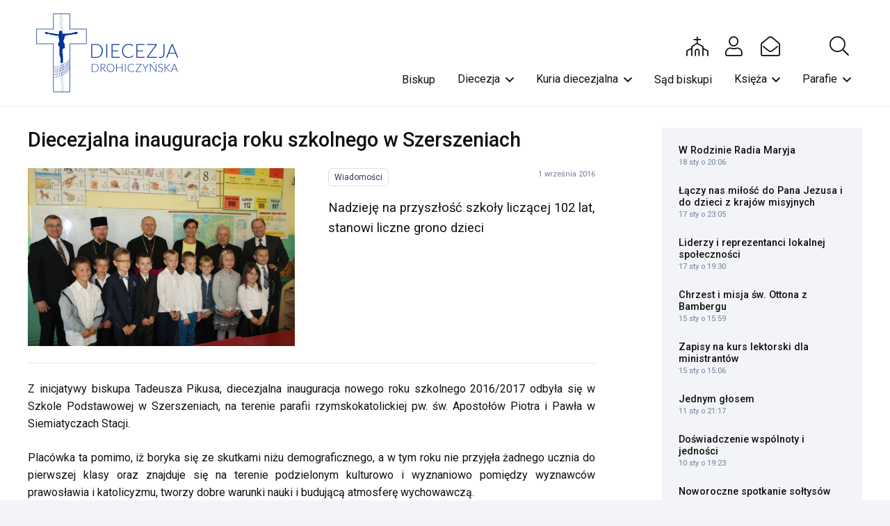

--- FILE ---
content_type: text/html; charset=UTF-8
request_url: https://katecheza.drohiczynska.pl/aktualnosci/diecezjalna-inauguracja-roku-szkolnego-w-szerszeniach/
body_size: 25832
content:
<!DOCTYPE HTML>
<html dir="ltr" lang="pl-PL" prefix="og: https://ogp.me/ns#" xmlns:og="http://ogp.me/ns#" xmlns:fb="http://ogp.me/ns/fb#">
<head>
	<meta charset="UTF-8"><link rel="preconnect" href="https://fonts.gstatic.com/" crossorigin />
	<title>Diecezjalna inauguracja roku szkolnego w Szerszeniach - Diecezja Drohiczyńska</title>

		<!-- All in One SEO 4.9.2 - aioseo.com -->
	<meta name="description" content="Nadzieję na przyszłość szkoły liczącej 102 lat, stanowi liczne grono dzieci" />
	<meta name="robots" content="max-image-preview:large" />
	<meta name="author" content="drohdiec"/>
	<link rel="canonical" href="https://katecheza.drohiczynska.pl/aktualnosci/diecezjalna-inauguracja-roku-szkolnego-w-szerszeniach/" />
	<meta name="generator" content="All in One SEO (AIOSEO) 4.9.2" />
		<meta property="og:locale" content="pl_PL" />
		<meta property="og:site_name" content="Diecezja Drohiczyńska - serwis informacyjny" />
		<meta property="og:type" content="article" />
		<meta property="og:title" content="Diecezjalna inauguracja roku szkolnego w Szerszeniach - Diecezja Drohiczyńska" />
		<meta property="og:description" content="Nadzieję na przyszłość szkoły liczącej 102 lat, stanowi liczne grono dzieci" />
		<meta property="og:url" content="https://katecheza.drohiczynska.pl/aktualnosci/diecezjalna-inauguracja-roku-szkolnego-w-szerszeniach/" />
		<meta property="article:published_time" content="2016-09-01T16:22:23+00:00" />
		<meta property="article:modified_time" content="2016-12-13T11:56:18+00:00" />
		<meta name="twitter:card" content="summary_large_image" />
		<meta name="twitter:title" content="Diecezjalna inauguracja roku szkolnego w Szerszeniach - Diecezja Drohiczyńska" />
		<meta name="twitter:description" content="Nadzieję na przyszłość szkoły liczącej 102 lat, stanowi liczne grono dzieci" />
		<script type="application/ld+json" class="aioseo-schema">
			{"@context":"https:\/\/schema.org","@graph":[{"@type":"BlogPosting","@id":"https:\/\/katecheza.drohiczynska.pl\/aktualnosci\/diecezjalna-inauguracja-roku-szkolnego-w-szerszeniach\/#blogposting","name":"Diecezjalna inauguracja roku szkolnego w Szerszeniach - Diecezja Drohiczy\u0144ska","headline":"Diecezjalna inauguracja roku szkolnego w Szerszeniach","author":{"@id":"https:\/\/katecheza.drohiczynska.pl\/aktualnosci\/author\/drohdiec\/#author"},"publisher":{"@id":"https:\/\/katecheza.drohiczynska.pl\/#organization"},"image":{"@type":"ImageObject","url":"https:\/\/drohiczynska.pl\/wp-content\/uploads\/2016\/09\/ksap_szerszenie_rok_diec-290.jpg","width":1024,"height":683},"datePublished":"2016-09-01T18:22:23+02:00","dateModified":"2016-12-13T12:56:18+01:00","inLanguage":"pl-PL","mainEntityOfPage":{"@id":"https:\/\/katecheza.drohiczynska.pl\/aktualnosci\/diecezjalna-inauguracja-roku-szkolnego-w-szerszeniach\/#webpage"},"isPartOf":{"@id":"https:\/\/katecheza.drohiczynska.pl\/aktualnosci\/diecezjalna-inauguracja-roku-szkolnego-w-szerszeniach\/#webpage"},"articleSection":"Wiadomo\u015bci"},{"@type":"BreadcrumbList","@id":"https:\/\/katecheza.drohiczynska.pl\/aktualnosci\/diecezjalna-inauguracja-roku-szkolnego-w-szerszeniach\/#breadcrumblist","itemListElement":[{"@type":"ListItem","@id":"https:\/\/katecheza.drohiczynska.pl#listItem","position":1,"name":"Home","item":"https:\/\/katecheza.drohiczynska.pl","nextItem":{"@type":"ListItem","@id":"https:\/\/katecheza.drohiczynska.pl\/aktualnosci\/#listItem","name":"Aktualno\u015bci"}},{"@type":"ListItem","@id":"https:\/\/katecheza.drohiczynska.pl\/aktualnosci\/#listItem","position":2,"name":"Aktualno\u015bci","item":"https:\/\/katecheza.drohiczynska.pl\/aktualnosci\/","nextItem":{"@type":"ListItem","@id":"https:\/\/katecheza.drohiczynska.pl\/sekcja\/wiadomosci\/#listItem","name":"Wiadomo\u015bci"},"previousItem":{"@type":"ListItem","@id":"https:\/\/katecheza.drohiczynska.pl#listItem","name":"Home"}},{"@type":"ListItem","@id":"https:\/\/katecheza.drohiczynska.pl\/sekcja\/wiadomosci\/#listItem","position":3,"name":"Wiadomo\u015bci","item":"https:\/\/katecheza.drohiczynska.pl\/sekcja\/wiadomosci\/","nextItem":{"@type":"ListItem","@id":"https:\/\/katecheza.drohiczynska.pl\/aktualnosci\/diecezjalna-inauguracja-roku-szkolnego-w-szerszeniach\/#listItem","name":"Diecezjalna inauguracja roku szkolnego w Szerszeniach"},"previousItem":{"@type":"ListItem","@id":"https:\/\/katecheza.drohiczynska.pl\/aktualnosci\/#listItem","name":"Aktualno\u015bci"}},{"@type":"ListItem","@id":"https:\/\/katecheza.drohiczynska.pl\/aktualnosci\/diecezjalna-inauguracja-roku-szkolnego-w-szerszeniach\/#listItem","position":4,"name":"Diecezjalna inauguracja roku szkolnego w Szerszeniach","previousItem":{"@type":"ListItem","@id":"https:\/\/katecheza.drohiczynska.pl\/sekcja\/wiadomosci\/#listItem","name":"Wiadomo\u015bci"}}]},{"@type":"Organization","@id":"https:\/\/katecheza.drohiczynska.pl\/#organization","name":"Diecezja Drohiczy\u0144ska","description":"serwis informacyjny","url":"https:\/\/katecheza.drohiczynska.pl\/"},{"@type":"Person","@id":"https:\/\/katecheza.drohiczynska.pl\/aktualnosci\/author\/drohdiec\/#author","url":"https:\/\/katecheza.drohiczynska.pl\/aktualnosci\/author\/drohdiec\/","name":"drohdiec"},{"@type":"WebPage","@id":"https:\/\/katecheza.drohiczynska.pl\/aktualnosci\/diecezjalna-inauguracja-roku-szkolnego-w-szerszeniach\/#webpage","url":"https:\/\/katecheza.drohiczynska.pl\/aktualnosci\/diecezjalna-inauguracja-roku-szkolnego-w-szerszeniach\/","name":"Diecezjalna inauguracja roku szkolnego w Szerszeniach - Diecezja Drohiczy\u0144ska","description":"Nadziej\u0119 na przysz\u0142o\u015b\u0107 szko\u0142y licz\u0105cej 102 lat, stanowi liczne grono dzieci","inLanguage":"pl-PL","isPartOf":{"@id":"https:\/\/katecheza.drohiczynska.pl\/#website"},"breadcrumb":{"@id":"https:\/\/katecheza.drohiczynska.pl\/aktualnosci\/diecezjalna-inauguracja-roku-szkolnego-w-szerszeniach\/#breadcrumblist"},"author":{"@id":"https:\/\/katecheza.drohiczynska.pl\/aktualnosci\/author\/drohdiec\/#author"},"creator":{"@id":"https:\/\/katecheza.drohiczynska.pl\/aktualnosci\/author\/drohdiec\/#author"},"image":{"@type":"ImageObject","url":"https:\/\/drohiczynska.pl\/wp-content\/uploads\/2016\/09\/ksap_szerszenie_rok_diec-290.jpg","@id":"https:\/\/katecheza.drohiczynska.pl\/aktualnosci\/diecezjalna-inauguracja-roku-szkolnego-w-szerszeniach\/#mainImage","width":1024,"height":683},"primaryImageOfPage":{"@id":"https:\/\/katecheza.drohiczynska.pl\/aktualnosci\/diecezjalna-inauguracja-roku-szkolnego-w-szerszeniach\/#mainImage"},"datePublished":"2016-09-01T18:22:23+02:00","dateModified":"2016-12-13T12:56:18+01:00"},{"@type":"WebSite","@id":"https:\/\/katecheza.drohiczynska.pl\/#website","url":"https:\/\/katecheza.drohiczynska.pl\/","name":"Diecezja Drohiczy\u0144ska","description":"serwis informacyjny","inLanguage":"pl-PL","publisher":{"@id":"https:\/\/katecheza.drohiczynska.pl\/#organization"}}]}
		</script>
		<!-- All in One SEO -->

<link rel='dns-prefetch' href='//fonts.googleapis.com' />
<link rel="alternate" type="application/rss+xml" title="Diecezja Drohiczyńska &raquo; Kanał z wpisami" href="https://katecheza.drohiczynska.pl/feed/" />
<link rel="alternate" type="application/rss+xml" title="Diecezja Drohiczyńska &raquo; Kanał z komentarzami" href="https://katecheza.drohiczynska.pl/comments/feed/" />
<link rel="alternate" title="oEmbed (JSON)" type="application/json+oembed" href="https://katecheza.drohiczynska.pl/wp-json/oembed/1.0/embed?url=https%3A%2F%2Fkatecheza.drohiczynska.pl%2Faktualnosci%2Fdiecezjalna-inauguracja-roku-szkolnego-w-szerszeniach%2F" />
<link rel="alternate" title="oEmbed (XML)" type="text/xml+oembed" href="https://katecheza.drohiczynska.pl/wp-json/oembed/1.0/embed?url=https%3A%2F%2Fkatecheza.drohiczynska.pl%2Faktualnosci%2Fdiecezjalna-inauguracja-roku-szkolnego-w-szerszeniach%2F&#038;format=xml" />
<link rel="canonical" href="https://katecheza.drohiczynska.pl/aktualnosci/diecezjalna-inauguracja-roku-szkolnego-w-szerszeniach" />
<meta name="viewport" content="width=device-width, initial-scale=1">
<meta name="SKYPE_TOOLBAR" content="SKYPE_TOOLBAR_PARSER_COMPATIBLE">
<meta name="theme-color" content="#f2f4f7">
<meta property="og:title" content="Diecezjalna inauguracja roku szkolnego w Szerszeniach - Diecezja Drohiczyńska">
<meta name="description" property="og:description" content="Nadzieję na przyszłość szkoły liczącej 102 lat, stanowi liczne grono dzieci">
<meta property="og:url" content="https://katecheza.drohiczynska.pl/aktualnosci/diecezjalna-inauguracja-roku-szkolnego-w-szerszeniach">
<meta property="og:locale" content="pl_PL">
<meta property="og:site_name" content="Diecezja Drohiczyńska">
<meta property="og:type" content="article">
<meta property="og:image" content="https://drohiczynska.pl/wp-content/uploads/2016/09/ksap_szerszenie_rok_diec-290.jpg" itemprop="image">
<style id='wp-img-auto-sizes-contain-inline-css'>img:is([sizes=auto i],[sizes^="auto," i]){contain-intrinsic-size:3000px 1500px}</style>
<script>WebFontConfig={google:{families:["Roboto:400,700,500&display=swap"]}};if ( typeof WebFont === "object" && typeof WebFont.load === "function" ) { WebFont.load( WebFontConfig ); }</script><script data-optimized="1" src="https://katecheza.drohiczynska.pl/wp-content/plugins/litespeed-cache/assets/js/webfontloader.min.js"></script>
<style id='wp-emoji-styles-inline-css'>img.wp-smiley,img.emoji{display:inline!important;border:none!important;box-shadow:none!important;height:1em!important;width:1em!important;margin:0 0.07em!important;vertical-align:-0.1em!important;background:none!important;padding:0!important}</style>

<link data-optimized="1" rel='stylesheet' id='us-style-css' href='https://katecheza.drohiczynska.pl/wp-content/litespeed/css/cddeec23d2c2573dac458eaf28ed8213.css?ver=37604' media='all' />
<link data-optimized="1" rel='stylesheet' id='theme-style-css' href='https://katecheza.drohiczynska.pl/wp-content/litespeed/css/407b3f83ab5a7755f80516aa9b0f11ce.css?ver=1b57d' media='all' />
<script></script><link rel="https://api.w.org/" href="https://katecheza.drohiczynska.pl/wp-json/" /><link rel="alternate" title="JSON" type="application/json" href="https://katecheza.drohiczynska.pl/wp-json/wp/v2/posts/16980" /><link rel="EditURI" type="application/rsd+xml" title="RSD" href="https://katecheza.drohiczynska.pl/xmlrpc.php?rsd" />
<link rel='shortlink' href='https://katecheza.drohiczynska.pl/?p=16980' />
		<script id="us_add_no_touch">
			if ( ! /Android|webOS|iPhone|iPad|iPod|BlackBerry|IEMobile|Opera Mini/i.test( navigator.userAgent ) ) {
				document.documentElement.classList.add( "no-touch" );
			}
		</script>
				<script id="us_color_scheme_switch_class">
			if ( document.cookie.includes( "us_color_scheme_switch_is_on=true" ) ) {
				document.documentElement.classList.add( "us-color-scheme-on" );
			}
		</script>
		<meta name="generator" content="Powered by WPBakery Page Builder - drag and drop page builder for WordPress."/>
		<style id="wp-custom-css">.page-id-36046 .w-hwrapper{display:none}</style>
		<noscript><style> .wpb_animate_when_almost_visible { opacity: 1; }</style></noscript>
<!-- START - Open Graph and Twitter Card Tags 3.3.7 -->
 <!-- Facebook Open Graph -->
  <meta property="og:site_name" content="Diecezja Drohiczyńska"/>
  <meta property="og:title" content="Diecezjalna inauguracja roku szkolnego w Szerszeniach"/>
  <meta property="og:url" content="https://katecheza.drohiczynska.pl/aktualnosci/diecezjalna-inauguracja-roku-szkolnego-w-szerszeniach/"/>
  <meta property="og:type" content="article"/>
  <meta property="og:description" content="Nadzieję na przyszłość szkoły liczącej 102 lat, stanowi liczne grono dzieci"/>
  <meta property="og:image" content="https://drohiczynska.pl/wp-content/uploads/2016/09/ksap_szerszenie_rok_diec-290.jpg"/>
  <meta property="og:image:url" content="https://drohiczynska.pl/wp-content/uploads/2016/09/ksap_szerszenie_rok_diec-290.jpg"/>
  <meta property="og:image:secure_url" content="https://drohiczynska.pl/wp-content/uploads/2016/09/ksap_szerszenie_rok_diec-290.jpg"/>
 <!-- Google+ / Schema.org -->
  <meta itemprop="name" content="Diecezjalna inauguracja roku szkolnego w Szerszeniach"/>
  <meta itemprop="headline" content="Diecezjalna inauguracja roku szkolnego w Szerszeniach"/>
  <meta itemprop="description" content="Nadzieję na przyszłość szkoły liczącej 102 lat, stanowi liczne grono dzieci"/>
  <meta itemprop="image" content="https://drohiczynska.pl/wp-content/uploads/2016/09/ksap_szerszenie_rok_diec-290.jpg"/>
  <meta itemprop="datePublished" content="2016-09-01"/>
  <meta itemprop="dateModified" content="2016-12-13T12:56:18+01:00" />
  <meta itemprop="author" content="drohdiec"/>
 <!-- Twitter Cards -->
  <meta name="twitter:title" content="Diecezjalna inauguracja roku szkolnego w Szerszeniach"/>
  <meta name="twitter:url" content="https://katecheza.drohiczynska.pl/aktualnosci/diecezjalna-inauguracja-roku-szkolnego-w-szerszeniach/"/>
  <meta name="twitter:description" content="Nadzieję na przyszłość szkoły liczącej 102 lat, stanowi liczne grono dzieci"/>
  <meta name="twitter:image" content="https://drohiczynska.pl/wp-content/uploads/2016/09/ksap_szerszenie_rok_diec-290.jpg"/>
  <meta name="twitter:card" content="summary_large_image"/>
 <!-- SEO -->
 <!-- Misc. tags -->
 <!-- is_singular -->
<!-- END - Open Graph and Twitter Card Tags 3.3.7 -->
	
		<style id="us-icon-fonts">@font-face{font-display:block;font-style:normal;font-family:"fontawesome";font-weight:900;src:url(https://katecheza.drohiczynska.pl/wp-content/themes/Impreza/fonts/fa-solid-900.woff2?ver=8.36.1) format("woff2")}.fas{font-family:"fontawesome";font-weight:900}@font-face{font-display:block;font-style:normal;font-family:"fontawesome";font-weight:400;src:url(https://katecheza.drohiczynska.pl/wp-content/themes/Impreza/fonts/fa-regular-400.woff2?ver=8.36.1) format("woff2")}.far{font-family:"fontawesome";font-weight:400}@font-face{font-display:block;font-style:normal;font-family:"fontawesome";font-weight:300;src:url(https://katecheza.drohiczynska.pl/wp-content/themes/Impreza/fonts/fa-light-300.woff2?ver=8.36.1) format("woff2")}.fal{font-family:"fontawesome";font-weight:300}@font-face{font-display:block;font-style:normal;font-family:"Font Awesome 5 Duotone";font-weight:900;src:url(https://katecheza.drohiczynska.pl/wp-content/themes/Impreza/fonts/fa-duotone-900.woff2?ver=8.36.1) format("woff2")}.fad{font-family:"Font Awesome 5 Duotone";font-weight:900}.fad{position:relative}.fad:before{position:absolute}.fad:after{opacity:.4}@font-face{font-display:block;font-style:normal;font-family:"Font Awesome 5 Brands";font-weight:400;src:url(https://katecheza.drohiczynska.pl/wp-content/themes/Impreza/fonts/fa-brands-400.woff2?ver=8.36.1) format("woff2")}.fab{font-family:"Font Awesome 5 Brands";font-weight:400}@font-face{font-display:block;font-style:normal;font-family:"Material Icons";font-weight:400;src:url(https://katecheza.drohiczynska.pl/wp-content/themes/Impreza/fonts/material-icons.woff2?ver=8.36.1) format("woff2")}.material-icons{font-family:"Material Icons";font-weight:400}</style>
				<style id="us-theme-options-css">:root{--color-header-middle-bg:#fff;--color-header-middle-bg-grad:#fff;--color-header-middle-text:#111;--color-header-middle-text-hover:#003598;--color-header-transparent-bg:transparent;--color-header-transparent-bg-grad:transparent;--color-header-transparent-text:#fff;--color-header-transparent-text-hover:#fff;--color-chrome-toolbar:#f2f4f7;--color-header-top-bg:#f2f4f7;--color-header-top-bg-grad:#f2f4f7;--color-header-top-text:#727f9f;--color-header-top-text-hover:#646cfd;--color-header-top-transparent-bg:rgba(0,0,0,0.2);--color-header-top-transparent-bg-grad:rgba(0,0,0,0.2);--color-header-top-transparent-text:rgba(255,255,255,0.66);--color-header-top-transparent-text-hover:#fff;--color-content-bg:#fff;--color-content-bg-grad:#fff;--color-content-bg-alt:#f2f4f7;--color-content-bg-alt-grad:#f2f4f7;--color-content-border:#e3e7f0;--color-content-heading:#111;--color-content-heading-grad:#111;--color-content-text:#111;--color-content-link:#003598;--color-content-link-hover:#003598;--color-content-primary:#003598;--color-content-primary-grad:#003598;--color-content-secondary:#35415b;--color-content-secondary-grad:#35415b;--color-content-faded:#727f9f;--color-content-overlay:rgba(15,19,31,0.80);--color-content-overlay-grad:rgba(15,19,31,0.80);--color-alt-content-bg:#f2f4f7;--color-alt-content-bg-grad:#f2f4f7;--color-alt-content-bg-alt:#fff;--color-alt-content-bg-alt-grad:#fff;--color-alt-content-border:#e3e7f0;--color-alt-content-heading:#0f131f;--color-alt-content-heading-grad:#0f131f;--color-alt-content-text:#35415b;--color-alt-content-link:#646cfd;--color-alt-content-link-hover:#35415b;--color-alt-content-primary:#646cfd;--color-alt-content-primary-grad:#646cfd;--color-alt-content-secondary:#35415b;--color-alt-content-secondary-grad:#35415b;--color-alt-content-faded:#727f9f;--color-alt-content-overlay:rgba(100,108,253,0.85);--color-alt-content-overlay-grad:rgba(100,108,253,0.85);--color-footer-bg:#0f131f;--color-footer-bg-grad:#0f131f;--color-footer-bg-alt:#1c2130;--color-footer-bg-alt-grad:#1c2130;--color-footer-border:#2b3242;--color-footer-heading:#fff;--color-footer-heading-grad:#fff;--color-footer-text:#8d9096;--color-footer-link:#646cfd;--color-footer-link-hover:#fff;--color-subfooter-bg:#35415b;--color-subfooter-bg-grad:#35415b;--color-subfooter-bg-alt:#2b3242;--color-subfooter-bg-alt-grad:#2b3242;--color-subfooter-border:#727f9f;--color-subfooter-heading:#e3e7f0;--color-subfooter-heading-grad:#e3e7f0;--color-subfooter-text:#9ba5bf;--color-subfooter-link:#e3e7f0;--color-subfooter-link-hover:#fff;--color-content-primary-faded:rgba(0,53,152,0.15);--box-shadow:0 5px 15px rgba(0,0,0,.15);--box-shadow-up:0 -5px 15px rgba(0,0,0,.15);--site-canvas-width:1300px;--site-content-width:1400px;--text-block-margin-bottom:0rem;--focus-outline-width:2px}:root{--font-family:Roboto,sans-serif;--font-size:16px;--line-height:1.6;--font-weight:400;--bold-font-weight:700;--text-transform:none;--font-style:normal;--letter-spacing:0em;--h1-font-family:Roboto,sans-serif;--h1-font-size:2.027rem;--h1-line-height:1.2;--h1-font-weight:500;--h1-bold-font-weight:700;--h1-text-transform:none;--h1-font-style:normal;--h1-letter-spacing:0em;--h1-margin-bottom:1.5rem;--h2-font-family:var(--h1-font-family);--h2-font-size:1.802rem;--h2-line-height:1.2;--h2-font-weight:var(--h1-font-weight);--h2-bold-font-weight:var(--h1-bold-font-weight);--h2-text-transform:var(--h1-text-transform);--h2-font-style:var(--h1-font-style);--h2-letter-spacing:0em;--h2-margin-bottom:1.5rem;--h3-font-family:var(--h1-font-family);--h3-font-size:1.602rem;--h3-line-height:1.2;--h3-font-weight:var(--h1-font-weight);--h3-bold-font-weight:var(--h1-bold-font-weight);--h3-text-transform:var(--h1-text-transform);--h3-font-style:var(--h1-font-style);--h3-letter-spacing:0em;--h3-margin-bottom:1.5rem;--h4-font-family:var(--h1-font-family);--h4-font-size:1.424rem;--h4-line-height:1.2;--h4-font-weight:var(--h1-font-weight);--h4-bold-font-weight:var(--h1-bold-font-weight);--h4-text-transform:var(--h1-text-transform);--h4-font-style:var(--h1-font-style);--h4-letter-spacing:0em;--h4-margin-bottom:1.5rem;--h5-font-family:var(--h1-font-family);--h5-font-size:1.266rem;--h5-line-height:1.2;--h5-font-weight:var(--h1-font-weight);--h5-bold-font-weight:var(--h1-bold-font-weight);--h5-text-transform:var(--h1-text-transform);--h5-font-style:var(--h1-font-style);--h5-letter-spacing:0em;--h5-margin-bottom:1.5rem;--h6-font-family:var(--h1-font-family);--h6-font-size:1.125rem;--h6-line-height:1.2;--h6-font-weight:var(--h1-font-weight);--h6-bold-font-weight:var(--h1-bold-font-weight);--h6-text-transform:var(--h1-text-transform);--h6-font-style:var(--h1-font-style);--h6-letter-spacing:0em;--h6-margin-bottom:1.5rem}@media (min-width:1025px) and (max-width:1200px){:root{--h2-font-size:2.488rem}}@media (min-width:601px) and (max-width:1024px){:root{--h2-font-size:2.488rem}}@media (max-width:600px){:root{--h2-font-size:2.488rem}}h1{font-family:var(--h1-font-family,inherit);font-weight:var(--h1-font-weight,inherit);font-size:var(--h1-font-size,inherit);font-style:var(--h1-font-style,inherit);line-height:var(--h1-line-height,1.4);letter-spacing:var(--h1-letter-spacing,inherit);text-transform:var(--h1-text-transform,inherit);margin-bottom:var(--h1-margin-bottom,1.5rem)}h1>strong{font-weight:var(--h1-bold-font-weight,bold)}h2{font-family:var(--h2-font-family,inherit);font-weight:var(--h2-font-weight,inherit);font-size:var(--h2-font-size,inherit);font-style:var(--h2-font-style,inherit);line-height:var(--h2-line-height,1.4);letter-spacing:var(--h2-letter-spacing,inherit);text-transform:var(--h2-text-transform,inherit);margin-bottom:var(--h2-margin-bottom,1.5rem)}h2>strong{font-weight:var(--h2-bold-font-weight,bold)}h3{font-family:var(--h3-font-family,inherit);font-weight:var(--h3-font-weight,inherit);font-size:var(--h3-font-size,inherit);font-style:var(--h3-font-style,inherit);line-height:var(--h3-line-height,1.4);letter-spacing:var(--h3-letter-spacing,inherit);text-transform:var(--h3-text-transform,inherit);margin-bottom:var(--h3-margin-bottom,1.5rem)}h3>strong{font-weight:var(--h3-bold-font-weight,bold)}h4{font-family:var(--h4-font-family,inherit);font-weight:var(--h4-font-weight,inherit);font-size:var(--h4-font-size,inherit);font-style:var(--h4-font-style,inherit);line-height:var(--h4-line-height,1.4);letter-spacing:var(--h4-letter-spacing,inherit);text-transform:var(--h4-text-transform,inherit);margin-bottom:var(--h4-margin-bottom,1.5rem)}h4>strong{font-weight:var(--h4-bold-font-weight,bold)}h5{font-family:var(--h5-font-family,inherit);font-weight:var(--h5-font-weight,inherit);font-size:var(--h5-font-size,inherit);font-style:var(--h5-font-style,inherit);line-height:var(--h5-line-height,1.4);letter-spacing:var(--h5-letter-spacing,inherit);text-transform:var(--h5-text-transform,inherit);margin-bottom:var(--h5-margin-bottom,1.5rem)}h5>strong{font-weight:var(--h5-bold-font-weight,bold)}h6{font-family:var(--h6-font-family,inherit);font-weight:var(--h6-font-weight,inherit);font-size:var(--h6-font-size,inherit);font-style:var(--h6-font-style,inherit);line-height:var(--h6-line-height,1.4);letter-spacing:var(--h6-letter-spacing,inherit);text-transform:var(--h6-text-transform,inherit);margin-bottom:var(--h6-margin-bottom,1.5rem)}h6>strong{font-weight:var(--h6-bold-font-weight,bold)}body{background:var(--color-content-bg-alt)}@media (max-width:1480px){.l-main .aligncenter{max-width:calc(100vw - 5rem)}}@media (min-width:1201px){body.usb_preview .hide_on_default{opacity:0.25!important}.vc_hidden-lg,body:not(.usb_preview) .hide_on_default{display:none!important}.default_align_left{text-align:left;justify-content:flex-start}.default_align_right{text-align:right;justify-content:flex-end}.default_align_center{text-align:center;justify-content:center}.w-hwrapper.default_align_center>*{margin-left:calc(var(--hwrapper-gap,1.2rem) / 2);margin-right:calc(var(--hwrapper-gap,1.2rem) / 2)}.default_align_justify{justify-content:space-between}.w-hwrapper>.default_align_justify,.default_align_justify>.w-btn{width:100%}*:not(.w-hwrapper)>.w-btn-wrapper:not([class*="default_align_none"]):not(.align_none){display:block;margin-inline-end:0}}@media (min-width:1025px) and (max-width:1200px){body.usb_preview .hide_on_laptops{opacity:0.25!important}.vc_hidden-md,body:not(.usb_preview) .hide_on_laptops{display:none!important}.laptops_align_left{text-align:left;justify-content:flex-start}.laptops_align_right{text-align:right;justify-content:flex-end}.laptops_align_center{text-align:center;justify-content:center}.w-hwrapper.laptops_align_center>*{margin-left:calc(var(--hwrapper-gap,1.2rem) / 2);margin-right:calc(var(--hwrapper-gap,1.2rem) / 2)}.laptops_align_justify{justify-content:space-between}.w-hwrapper>.laptops_align_justify,.laptops_align_justify>.w-btn{width:100%}*:not(.w-hwrapper)>.w-btn-wrapper:not([class*="laptops_align_none"]):not(.align_none){display:block;margin-inline-end:0}.g-cols.via_grid[style*="--laptops-columns-gap"]{gap:var(--laptops-columns-gap,3rem)}}@media (min-width:601px) and (max-width:1024px){body.usb_preview .hide_on_tablets{opacity:0.25!important}.vc_hidden-sm,body:not(.usb_preview) .hide_on_tablets{display:none!important}.tablets_align_left{text-align:left;justify-content:flex-start}.tablets_align_right{text-align:right;justify-content:flex-end}.tablets_align_center{text-align:center;justify-content:center}.w-hwrapper.tablets_align_center>*{margin-left:calc(var(--hwrapper-gap,1.2rem) / 2);margin-right:calc(var(--hwrapper-gap,1.2rem) / 2)}.tablets_align_justify{justify-content:space-between}.w-hwrapper>.tablets_align_justify,.tablets_align_justify>.w-btn{width:100%}*:not(.w-hwrapper)>.w-btn-wrapper:not([class*="tablets_align_none"]):not(.align_none){display:block;margin-inline-end:0}.g-cols.via_grid[style*="--tablets-columns-gap"]{gap:var(--tablets-columns-gap,3rem)}}@media (max-width:600px){body.usb_preview .hide_on_mobiles{opacity:0.25!important}.vc_hidden-xs,body:not(.usb_preview) .hide_on_mobiles{display:none!important}.mobiles_align_left{text-align:left;justify-content:flex-start}.mobiles_align_right{text-align:right;justify-content:flex-end}.mobiles_align_center{text-align:center;justify-content:center}.w-hwrapper.mobiles_align_center>*{margin-left:calc(var(--hwrapper-gap,1.2rem) / 2);margin-right:calc(var(--hwrapper-gap,1.2rem) / 2)}.mobiles_align_justify{justify-content:space-between}.w-hwrapper>.mobiles_align_justify,.mobiles_align_justify>.w-btn{width:100%}.w-hwrapper.stack_on_mobiles{display:block}.w-hwrapper.stack_on_mobiles>:not(script){display:block;margin:0 0 var(--hwrapper-gap,1.2rem)}.w-hwrapper.stack_on_mobiles>:last-child{margin-bottom:0}*:not(.w-hwrapper)>.w-btn-wrapper:not([class*="mobiles_align_none"]):not(.align_none){display:block;margin-inline-end:0}.g-cols.via_grid[style*="--mobiles-columns-gap"]{gap:var(--mobiles-columns-gap,1.5rem)}}@media (max-width:1200px){.g-cols.laptops-cols_1{grid-template-columns:100%}.g-cols.laptops-cols_1.reversed>div:last-of-type{order:-1}.g-cols.laptops-cols_2{grid-template-columns:repeat(2,1fr)}.g-cols.laptops-cols_3{grid-template-columns:repeat(3,1fr)}.g-cols.laptops-cols_4{grid-template-columns:repeat(4,1fr)}.g-cols.laptops-cols_5{grid-template-columns:repeat(5,1fr)}.g-cols.laptops-cols_6{grid-template-columns:repeat(6,1fr)}.g-cols.laptops-cols_1-2{grid-template-columns:1fr 2fr}.g-cols.laptops-cols_2-1{grid-template-columns:2fr 1fr}.g-cols.laptops-cols_2-3{grid-template-columns:2fr 3fr}.g-cols.laptops-cols_3-2{grid-template-columns:3fr 2fr}.g-cols.laptops-cols_1-3{grid-template-columns:1fr 3fr}.g-cols.laptops-cols_3-1{grid-template-columns:3fr 1fr}.g-cols.laptops-cols_1-4{grid-template-columns:1fr 4fr}.g-cols.laptops-cols_4-1{grid-template-columns:4fr 1fr}.g-cols.laptops-cols_1-5{grid-template-columns:1fr 5fr}.g-cols.laptops-cols_5-1{grid-template-columns:5fr 1fr}.g-cols.laptops-cols_1-2-1{grid-template-columns:1fr 2fr 1fr}.g-cols.laptops-cols_1-3-1{grid-template-columns:1fr 3fr 1fr}.g-cols.laptops-cols_1-4-1{grid-template-columns:1fr 4fr 1fr}}@media (max-width:1024px){.g-cols.tablets-cols_1{grid-template-columns:100%}.g-cols.tablets-cols_1.reversed>div:last-of-type{order:-1}.g-cols.tablets-cols_2{grid-template-columns:repeat(2,1fr)}.g-cols.tablets-cols_3{grid-template-columns:repeat(3,1fr)}.g-cols.tablets-cols_4{grid-template-columns:repeat(4,1fr)}.g-cols.tablets-cols_5{grid-template-columns:repeat(5,1fr)}.g-cols.tablets-cols_6{grid-template-columns:repeat(6,1fr)}.g-cols.tablets-cols_1-2{grid-template-columns:1fr 2fr}.g-cols.tablets-cols_2-1{grid-template-columns:2fr 1fr}.g-cols.tablets-cols_2-3{grid-template-columns:2fr 3fr}.g-cols.tablets-cols_3-2{grid-template-columns:3fr 2fr}.g-cols.tablets-cols_1-3{grid-template-columns:1fr 3fr}.g-cols.tablets-cols_3-1{grid-template-columns:3fr 1fr}.g-cols.tablets-cols_1-4{grid-template-columns:1fr 4fr}.g-cols.tablets-cols_4-1{grid-template-columns:4fr 1fr}.g-cols.tablets-cols_1-5{grid-template-columns:1fr 5fr}.g-cols.tablets-cols_5-1{grid-template-columns:5fr 1fr}.g-cols.tablets-cols_1-2-1{grid-template-columns:1fr 2fr 1fr}.g-cols.tablets-cols_1-3-1{grid-template-columns:1fr 3fr 1fr}.g-cols.tablets-cols_1-4-1{grid-template-columns:1fr 4fr 1fr}}@media (max-width:600px){.g-cols.mobiles-cols_1{grid-template-columns:100%}.g-cols.mobiles-cols_1.reversed>div:last-of-type{order:-1}.g-cols.mobiles-cols_2{grid-template-columns:repeat(2,1fr)}.g-cols.mobiles-cols_3{grid-template-columns:repeat(3,1fr)}.g-cols.mobiles-cols_4{grid-template-columns:repeat(4,1fr)}.g-cols.mobiles-cols_5{grid-template-columns:repeat(5,1fr)}.g-cols.mobiles-cols_6{grid-template-columns:repeat(6,1fr)}.g-cols.mobiles-cols_1-2{grid-template-columns:1fr 2fr}.g-cols.mobiles-cols_2-1{grid-template-columns:2fr 1fr}.g-cols.mobiles-cols_2-3{grid-template-columns:2fr 3fr}.g-cols.mobiles-cols_3-2{grid-template-columns:3fr 2fr}.g-cols.mobiles-cols_1-3{grid-template-columns:1fr 3fr}.g-cols.mobiles-cols_3-1{grid-template-columns:3fr 1fr}.g-cols.mobiles-cols_1-4{grid-template-columns:1fr 4fr}.g-cols.mobiles-cols_4-1{grid-template-columns:4fr 1fr}.g-cols.mobiles-cols_1-5{grid-template-columns:1fr 5fr}.g-cols.mobiles-cols_5-1{grid-template-columns:5fr 1fr}.g-cols.mobiles-cols_1-2-1{grid-template-columns:1fr 2fr 1fr}.g-cols.mobiles-cols_1-3-1{grid-template-columns:1fr 3fr 1fr}.g-cols.mobiles-cols_1-4-1{grid-template-columns:1fr 4fr 1fr}.g-cols:not([style*="--columns-gap"]){gap:1.5rem}}@media (max-width:599px){.l-canvas{overflow:hidden}.g-cols.stacking_default.reversed>div:last-of-type{order:-1}.g-cols.stacking_default.via_flex>div:not([class*="vc_col-xs"]){width:100%;margin:0 0 1.5rem}.g-cols.stacking_default.via_grid.mobiles-cols_1{grid-template-columns:100%}.g-cols.stacking_default.via_flex.type_boxes>div,.g-cols.stacking_default.via_flex.reversed>div:first-child,.g-cols.stacking_default.via_flex:not(.reversed)>div:last-child,.g-cols.stacking_default.via_flex>div.has_bg_color{margin-bottom:0}.g-cols.stacking_default.via_flex.type_default>.wpb_column.stretched{margin-left:-1rem;margin-right:-1rem}.g-cols.stacking_default.via_grid.mobiles-cols_1>.wpb_column.stretched,.g-cols.stacking_default.via_flex.type_boxes>.wpb_column.stretched{margin-left:-2.5rem;margin-right:-2.5rem;width:auto}.vc_column-inner.type_sticky>.wpb_wrapper,.vc_column_container.type_sticky>.vc_column-inner{top:0!important}}@media (min-width:600px){body:not(.rtl) .l-section.for_sidebar.at_left>div>.l-sidebar,.rtl .l-section.for_sidebar.at_right>div>.l-sidebar{order:-1}.vc_column_container.type_sticky>.vc_column-inner,.vc_column-inner.type_sticky>.wpb_wrapper{position:-webkit-sticky;position:sticky}.l-section.type_sticky{position:-webkit-sticky;position:sticky;top:0;z-index:11;transition:top 0.3s cubic-bezier(.78,.13,.15,.86) 0.1s}.header_hor .l-header.post_fixed.sticky_auto_hide{z-index:12}.admin-bar .l-section.type_sticky{top:32px}.l-section.type_sticky>.l-section-h{transition:padding-top 0.3s}.header_hor .l-header.pos_fixed:not(.down)~.l-main .l-section.type_sticky:not(:first-of-type){top:var(--header-sticky-height)}.admin-bar.header_hor .l-header.pos_fixed:not(.down)~.l-main .l-section.type_sticky:not(:first-of-type){top:calc(var(--header-sticky-height) + 32px)}.header_hor .l-header.pos_fixed.sticky:not(.down)~.l-main .l-section.type_sticky:first-of-type>.l-section-h{padding-top:var(--header-sticky-height)}.header_hor.headerinpos_bottom .l-header.pos_fixed.sticky:not(.down)~.l-main .l-section.type_sticky:first-of-type>.l-section-h{padding-bottom:var(--header-sticky-height)!important}}@media screen and (min-width:1480px){.g-cols.via_flex.type_default>.wpb_column.stretched:first-of-type{margin-inline-start:min(calc( var(--site-content-width) / 2 + 0px / 2 + 1.5rem - 50vw),-1rem)}.g-cols.via_flex.type_default>.wpb_column.stretched:last-of-type{margin-inline-end:min(calc( var(--site-content-width) / 2 + 0px / 2 + 1.5rem - 50vw),-1rem)}.l-main .alignfull,.w-separator.width_screen,.g-cols.via_grid>.wpb_column.stretched:first-of-type,.g-cols.via_flex.type_boxes>.wpb_column.stretched:first-of-type{margin-inline-start:min(calc( var(--site-content-width) / 2 + 0px / 2 - 50vw ),-2.5rem)}.l-main .alignfull,.w-separator.width_screen,.g-cols.via_grid>.wpb_column.stretched:last-of-type,.g-cols.via_flex.type_boxes>.wpb_column.stretched:last-of-type{margin-inline-end:min(calc( var(--site-content-width) / 2 + 0px / 2 - 50vw ),-2.5rem)}}@media (max-width:600px){.w-form-row.for_submit[style*=btn-size-mobiles] .w-btn{font-size:var(--btn-size-mobiles)!important}}:focus-visible,input[type=checkbox]:focus-visible+i,input[type=checkbox]:focus-visible~.w-color-switch-box,.w-nav-arrow:focus-visible::before,.woocommerce-mini-cart-item:has(:focus-visible){outline-width:var(--focus-outline-width,2px);outline-style:solid;outline-offset:2px;outline-color:var(--color-content-primary)}.w-toplink,.w-header-show{background:rgb(0 0 0 / .3)}.no-touch .w-toplink.active:hover,.no-touch .w-header-show:hover{background:var(--color-content-primary-grad)}button[type=submit]:not(.w-btn),input[type=submit]:not(.w-btn),.us-nav-style_1>*,.navstyle_1>.owl-nav button,.us-btn-style_1{font-size:16px;line-height:1.2!important;font-weight:700;font-style:normal;text-transform:none;letter-spacing:0em;border-radius:.3em;padding:1em 2em;background:var(--color-content-primary);border-color:#fff0;color:#fff!important}button[type=submit]:not(.w-btn):before,input[type=submit]:not(.w-btn),.us-nav-style_1>*:before,.navstyle_1>.owl-nav button:before,.us-btn-style_1:before{border-width:0}.no-touch button[type=submit]:not(.w-btn):hover,.no-touch input[type=submit]:not(.w-btn):hover,.us-nav-style_1>span.current,.no-touch .us-nav-style_1>a:hover,.no-touch .navstyle_1>.owl-nav button:hover,.no-touch .us-btn-style_1:hover{background:var(--color-content-secondary);border-color:#fff0;color:#fff!important}.us-nav-style_1>*{min-width:calc(1.2em + 2 * 1.0em)}.us-nav-style_4>*,.navstyle_4>.owl-nav button,.us-btn-style_4{font-size:15px;line-height:1.2!important;font-weight:400;font-style:normal;text-transform:none;letter-spacing:0em;border-radius:.3em;padding:.7em 2em;background:#fff0;border-color:rgb(0 53 152 / .31);color:var(--color-content-heading)!important}.us-nav-style_4>*:before,.navstyle_4>.owl-nav button:before,.us-btn-style_4:before{border-width:1px}.us-nav-style_4>span.current,.no-touch .us-nav-style_4>a:hover,.no-touch .navstyle_4>.owl-nav button:hover,.no-touch .us-btn-style_4:hover{background:var(--color-content-link);border-color:#fff0;color:#fff!important}.us-nav-style_4>*{min-width:calc(1.2em + 2 * 0.7em)}.us-nav-style_2>*,.navstyle_2>.owl-nav button,.us-btn-style_2{font-size:16px;line-height:1.2!important;font-weight:700;font-style:normal;text-transform:none;letter-spacing:0em;border-radius:.3em;padding:1em 2em;background:var(--color-content-border);border-color:#fff0;color:var(--color-content-text)!important}.us-nav-style_2>*:before,.navstyle_2>.owl-nav button:before,.us-btn-style_2:before{border-width:0}.us-nav-style_2>span.current,.no-touch .us-nav-style_2>a:hover,.no-touch .navstyle_2>.owl-nav button:hover,.no-touch .us-btn-style_2:hover{background:var(--color-content-text);border-color:#fff0;color:var(--color-content-bg)!important}.us-nav-style_2>*{min-width:calc(1.2em + 2 * 1.0em)}.us-nav-style_3>*,.navstyle_3>.owl-nav button,.us-btn-style_3{font-size:1rem;line-height:1.2!important;font-weight:400;font-style:normal;text-transform:none;letter-spacing:0em;border-radius:.3em;padding:.8em 0em;background:#fff0;border-color:#fff0}.us-nav-style_3>*:before,.navstyle_3>.owl-nav button:before,.us-btn-style_3:before{border-width:2px}.us-nav-style_3>span.current,.no-touch .us-nav-style_3>a:hover,.no-touch .navstyle_3>.owl-nav button:hover,.no-touch .us-btn-style_3:hover{background:#fff0;border-color:#fff0}.us-nav-style_3>*{min-width:calc(1.2em + 2 * 0.8em)}:root{--inputs-font-family:inherit;--inputs-font-size:1em;--inputs-font-weight:400;--inputs-letter-spacing:0em;--inputs-text-transform:none;--inputs-height:3em;--inputs-padding:1em;--inputs-checkbox-size:1.5em;--inputs-border-width:0px;--inputs-border-radius:0.3em;--inputs-background:var(--color-content-bg-alt);--inputs-border-color:var(--color-content-border);--inputs-text-color:var(--color-content-text);--inputs-box-shadow:0px 1px 0px 0px rgba(0,0,0,0.08) inset;--inputs-focus-background:var(--color-content-bg-alt);--inputs-focus-border-color:var(--color-content-border);--inputs-focus-text-color:var(--color-content-text);--inputs-focus-box-shadow:0px 0px 0px 2px var(--color-content-primary)}.color_alternate input:not([type=submit]),.color_alternate textarea,.color_alternate select,.color_alternate .move_label .w-form-row-label{background:var(--color-alt-content-bg-alt-grad)}.color_footer-top input:not([type=submit]),.color_footer-top textarea,.color_footer-top select,.color_footer-top .w-form-row.move_label .w-form-row-label{background:var(--color-subfooter-bg-alt-grad)}.color_footer-bottom input:not([type=submit]),.color_footer-bottom textarea,.color_footer-bottom select,.color_footer-bottom .w-form-row.move_label .w-form-row-label{background:var(--color-footer-bg-alt-grad)}.color_alternate input:not([type=submit]),.color_alternate textarea,.color_alternate select{border-color:var(--color-alt-content-border)}.color_footer-top input:not([type=submit]),.color_footer-top textarea,.color_footer-top select{border-color:var(--color-subfooter-border)}.color_footer-bottom input:not([type=submit]),.color_footer-bottom textarea,.color_footer-bottom select{border-color:var(--color-footer-border)}.color_alternate input:not([type=submit]),.color_alternate textarea,.color_alternate select,.color_alternate .w-form-row-field>i,.color_alternate .w-form-row-field:after,.color_alternate .widget_search form:after,.color_footer-top input:not([type=submit]),.color_footer-top textarea,.color_footer-top select,.color_footer-top .w-form-row-field>i,.color_footer-top .w-form-row-field:after,.color_footer-top .widget_search form:after,.color_footer-bottom input:not([type=submit]),.color_footer-bottom textarea,.color_footer-bottom select,.color_footer-bottom .w-form-row-field>i,.color_footer-bottom .w-form-row-field:after,.color_footer-bottom .widget_search form:after{color:inherit}.leaflet-default-icon-path{background-image:url(https://drohiczynska.pl/wp-content/themes/Impreza/common/css/vendor/images/marker-icon.png)}.header_hor .w-nav.type_desktop .menu-item-170227 .w-nav-list.level_2{left:0;right:0;transform-origin:50% 0;--dropdown-padding:1rem;padding:var(--dropdown-padding,0)}.header_hor .w-nav.type_desktop .menu-item-170227{position:static}.header_hor .w-nav.type_desktop .menu-item-170129 .w-nav-list.level_2{left:auto;right:0;transform-origin:100% 0}</style>
				<style id="us-current-header-css">.l-subheader.at_middle,.l-subheader.at_middle .w-dropdown-list,.l-subheader.at_middle .type_mobile .w-nav-list.level_1{background:var(--color-header-middle-bg);color:var(--color-header-middle-text)}.no-touch .l-subheader.at_middle a:hover,.no-touch .l-header.bg_transparent .l-subheader.at_middle .w-dropdown.opened a:hover{color:var(--color-header-middle-text-hover)}.l-header.bg_transparent:not(.sticky) .l-subheader.at_middle{background:var(--color-header-transparent-bg);color:var(--color-header-transparent-text)}.no-touch .l-header.bg_transparent:not(.sticky) .at_middle .w-cart-link:hover,.no-touch .l-header.bg_transparent:not(.sticky) .at_middle .w-text a:hover,.no-touch .l-header.bg_transparent:not(.sticky) .at_middle .w-html a:hover,.no-touch .l-header.bg_transparent:not(.sticky) .at_middle .w-nav>a:hover,.no-touch .l-header.bg_transparent:not(.sticky) .at_middle .w-menu a:hover,.no-touch .l-header.bg_transparent:not(.sticky) .at_middle .w-search>a:hover,.no-touch .l-header.bg_transparent:not(.sticky) .at_middle .w-socials.shape_none.color_text a:hover,.no-touch .l-header.bg_transparent:not(.sticky) .at_middle .w-socials.shape_none.color_link a:hover,.no-touch .l-header.bg_transparent:not(.sticky) .at_middle .w-dropdown a:hover,.no-touch .l-header.bg_transparent:not(.sticky) .at_middle .type_desktop .menu-item.level_1.opened>a,.no-touch .l-header.bg_transparent:not(.sticky) .at_middle .type_desktop .menu-item.level_1:hover>a{color:var(--color-header-transparent-text-hover)}.l-subheader.at_bottom,.l-subheader.at_bottom .w-dropdown-list,.l-subheader.at_bottom .type_mobile .w-nav-list.level_1{background:var(--color-header-middle-bg);color:var(--color-header-middle-text)}.no-touch .l-subheader.at_bottom a:hover,.no-touch .l-header.bg_transparent .l-subheader.at_bottom .w-dropdown.opened a:hover{color:var(--color-header-middle-text-hover)}.l-header.bg_transparent:not(.sticky) .l-subheader.at_bottom{background:var(--color-header-transparent-bg);color:var(--color-header-transparent-text)}.no-touch .l-header.bg_transparent:not(.sticky) .at_bottom .w-cart-link:hover,.no-touch .l-header.bg_transparent:not(.sticky) .at_bottom .w-text a:hover,.no-touch .l-header.bg_transparent:not(.sticky) .at_bottom .w-html a:hover,.no-touch .l-header.bg_transparent:not(.sticky) .at_bottom .w-nav>a:hover,.no-touch .l-header.bg_transparent:not(.sticky) .at_bottom .w-menu a:hover,.no-touch .l-header.bg_transparent:not(.sticky) .at_bottom .w-search>a:hover,.no-touch .l-header.bg_transparent:not(.sticky) .at_bottom .w-socials.shape_none.color_text a:hover,.no-touch .l-header.bg_transparent:not(.sticky) .at_bottom .w-socials.shape_none.color_link a:hover,.no-touch .l-header.bg_transparent:not(.sticky) .at_bottom .w-dropdown a:hover,.no-touch .l-header.bg_transparent:not(.sticky) .at_bottom .type_desktop .menu-item.level_1.opened>a,.no-touch .l-header.bg_transparent:not(.sticky) .at_bottom .type_desktop .menu-item.level_1:hover>a{color:var(--color-header-transparent-text-hover)}.header_ver .l-header{background:var(--color-header-middle-bg);color:var(--color-header-middle-text)}@media (min-width:1201px){.hidden_for_default{display:none!important}.l-subheader.at_top{display:none}.l-subheader.at_bottom{display:none}.l-header{position:relative;z-index:111;width:100%}.l-subheader{margin:0 auto}.l-subheader.width_full{padding-left:1.5rem;padding-right:1.5rem}.l-subheader-h{display:flex;align-items:center;position:relative;margin:0 auto;max-width:var(--site-content-width,1200px);height:inherit}.w-header-show{display:none}.l-header.pos_fixed{position:fixed;left:0}.l-header.pos_fixed:not(.notransition) .l-subheader{transition-property:transform,background,box-shadow,line-height,height;transition-duration:.3s;transition-timing-function:cubic-bezier(.78,.13,.15,.86)}.headerinpos_bottom.sticky_first_section .l-header.pos_fixed{position:fixed!important}.header_hor .l-header.sticky_auto_hide{transition:transform .3s cubic-bezier(.78,.13,.15,.86) .1s}.header_hor .l-header.sticky_auto_hide.down{transform:translateY(-110%)}.l-header.bg_transparent:not(.sticky) .l-subheader{box-shadow:none!important;background:none}.l-header.bg_transparent~.l-main .l-section.width_full.height_auto:first-of-type>.l-section-h{padding-top:0!important;padding-bottom:0!important}.l-header.pos_static.bg_transparent{position:absolute;left:0}.l-subheader.width_full .l-subheader-h{max-width:none!important}.l-header.shadow_thin .l-subheader.at_middle,.l-header.shadow_thin .l-subheader.at_bottom{box-shadow:0 1px 0 rgb(0 0 0 / .08)}.l-header.shadow_wide .l-subheader.at_middle,.l-header.shadow_wide .l-subheader.at_bottom{box-shadow:0 3px 5px -1px rgb(0 0 0 / .1),0 2px 1px -1px rgb(0 0 0 / .05)}.header_hor .l-subheader-cell>.w-cart{margin-left:0;margin-right:0}:root{--header-height:152px;--header-sticky-height:50px}.l-header:before{content:'152'}.l-header.sticky:before{content:'50'}.l-subheader.at_top{line-height:40px;height:40px}.l-header.sticky .l-subheader.at_top{line-height:40px;height:40px}.l-subheader.at_middle{line-height:152px;height:152px}.l-header.sticky .l-subheader.at_middle{line-height:50px;height:50px}.l-subheader.at_bottom{line-height:50px;height:50px}.l-header.sticky .l-subheader.at_bottom{line-height:50px;height:50px}.headerinpos_above .l-header.pos_fixed{overflow:hidden;transition:transform 0.3s;transform:translate3d(0,-100%,0)}.headerinpos_above .l-header.pos_fixed.sticky{overflow:visible;transform:none}.headerinpos_above .l-header.pos_fixed~.l-section>.l-section-h,.headerinpos_above .l-header.pos_fixed~.l-main .l-section:first-of-type>.l-section-h{padding-top:0!important}.headerinpos_below .l-header.pos_fixed:not(.sticky){position:absolute;top:100%}.headerinpos_below .l-header.pos_fixed~.l-main>.l-section:first-of-type>.l-section-h{padding-top:0!important}.headerinpos_below .l-header.pos_fixed~.l-main .l-section.full_height:nth-of-type(2){min-height:100vh}.headerinpos_below .l-header.pos_fixed~.l-main>.l-section:nth-of-type(2)>.l-section-h{padding-top:var(--header-height)}.headerinpos_bottom .l-header.pos_fixed:not(.sticky){position:absolute;top:100vh}.headerinpos_bottom .l-header.pos_fixed~.l-main>.l-section:first-of-type>.l-section-h{padding-top:0!important}.headerinpos_bottom .l-header.pos_fixed~.l-main>.l-section:first-of-type>.l-section-h{padding-bottom:var(--header-height)}.headerinpos_bottom .l-header.pos_fixed.bg_transparent~.l-main .l-section.valign_center:not(.height_auto):first-of-type>.l-section-h{top:calc(var(--header-height) / 2)}.headerinpos_bottom .l-header.pos_fixed:not(.sticky) .w-cart-dropdown,.headerinpos_bottom .l-header.pos_fixed:not(.sticky) .w-nav.type_desktop .w-nav-list.level_2{bottom:100%;transform-origin:0 100%}.headerinpos_bottom .l-header.pos_fixed:not(.sticky) .w-nav.type_mobile.m_layout_dropdown .w-nav-list.level_1{top:auto;bottom:100%;box-shadow:var(--box-shadow-up)}.headerinpos_bottom .l-header.pos_fixed:not(.sticky) .w-nav.type_desktop .w-nav-list.level_3,.headerinpos_bottom .l-header.pos_fixed:not(.sticky) .w-nav.type_desktop .w-nav-list.level_4{top:auto;bottom:0;transform-origin:0 100%}.headerinpos_bottom .l-header.pos_fixed:not(.sticky) .w-dropdown-list{top:auto;bottom:-.4em;padding-top:.4em;padding-bottom:2.4em}.admin-bar .l-header.pos_static.bg_solid~.l-main .l-section.full_height:first-of-type{min-height:calc(100vh - var(--header-height) - 32px)}.admin-bar .l-header.pos_fixed:not(.sticky_auto_hide)~.l-main .l-section.full_height:not(:first-of-type){min-height:calc(100vh - var(--header-sticky-height) - 32px)}.admin-bar.headerinpos_below .l-header.pos_fixed~.l-main .l-section.full_height:nth-of-type(2){min-height:calc(100vh - 32px)}}@media (min-width:1025px) and (max-width:1200px){.hidden_for_laptops{display:none!important}.l-subheader.at_top{display:none}.l-header{position:relative;z-index:111;width:100%}.l-subheader{margin:0 auto}.l-subheader.width_full{padding-left:1.5rem;padding-right:1.5rem}.l-subheader-h{display:flex;align-items:center;position:relative;margin:0 auto;max-width:var(--site-content-width,1200px);height:inherit}.w-header-show{display:none}.l-header.pos_fixed{position:fixed;left:0}.l-header.pos_fixed:not(.notransition) .l-subheader{transition-property:transform,background,box-shadow,line-height,height;transition-duration:.3s;transition-timing-function:cubic-bezier(.78,.13,.15,.86)}.headerinpos_bottom.sticky_first_section .l-header.pos_fixed{position:fixed!important}.header_hor .l-header.sticky_auto_hide{transition:transform .3s cubic-bezier(.78,.13,.15,.86) .1s}.header_hor .l-header.sticky_auto_hide.down{transform:translateY(-110%)}.l-header.bg_transparent:not(.sticky) .l-subheader{box-shadow:none!important;background:none}.l-header.bg_transparent~.l-main .l-section.width_full.height_auto:first-of-type>.l-section-h{padding-top:0!important;padding-bottom:0!important}.l-header.pos_static.bg_transparent{position:absolute;left:0}.l-subheader.width_full .l-subheader-h{max-width:none!important}.l-header.shadow_thin .l-subheader.at_middle,.l-header.shadow_thin .l-subheader.at_bottom{box-shadow:0 1px 0 rgb(0 0 0 / .08)}.l-header.shadow_wide .l-subheader.at_middle,.l-header.shadow_wide .l-subheader.at_bottom{box-shadow:0 3px 5px -1px rgb(0 0 0 / .1),0 2px 1px -1px rgb(0 0 0 / .05)}.header_hor .l-subheader-cell>.w-cart{margin-left:0;margin-right:0}:root{--header-height:150px;--header-sticky-height:50px}.l-header:before{content:'150'}.l-header.sticky:before{content:'50'}.l-subheader.at_top{line-height:40px;height:40px}.l-header.sticky .l-subheader.at_top{line-height:40px;height:40px}.l-subheader.at_middle{line-height:100px;height:100px}.l-header.sticky .l-subheader.at_middle{line-height:0;height:0;overflow:hidden}.l-subheader.at_bottom{line-height:50px;height:50px}.l-header.sticky .l-subheader.at_bottom{line-height:50px;height:50px}.headerinpos_above .l-header.pos_fixed{overflow:hidden;transition:transform 0.3s;transform:translate3d(0,-100%,0)}.headerinpos_above .l-header.pos_fixed.sticky{overflow:visible;transform:none}.headerinpos_above .l-header.pos_fixed~.l-section>.l-section-h,.headerinpos_above .l-header.pos_fixed~.l-main .l-section:first-of-type>.l-section-h{padding-top:0!important}.headerinpos_below .l-header.pos_fixed:not(.sticky){position:absolute;top:100%}.headerinpos_below .l-header.pos_fixed~.l-main>.l-section:first-of-type>.l-section-h{padding-top:0!important}.headerinpos_below .l-header.pos_fixed~.l-main .l-section.full_height:nth-of-type(2){min-height:100vh}.headerinpos_below .l-header.pos_fixed~.l-main>.l-section:nth-of-type(2)>.l-section-h{padding-top:var(--header-height)}.headerinpos_bottom .l-header.pos_fixed:not(.sticky){position:absolute;top:100vh}.headerinpos_bottom .l-header.pos_fixed~.l-main>.l-section:first-of-type>.l-section-h{padding-top:0!important}.headerinpos_bottom .l-header.pos_fixed~.l-main>.l-section:first-of-type>.l-section-h{padding-bottom:var(--header-height)}.headerinpos_bottom .l-header.pos_fixed.bg_transparent~.l-main .l-section.valign_center:not(.height_auto):first-of-type>.l-section-h{top:calc(var(--header-height) / 2)}.headerinpos_bottom .l-header.pos_fixed:not(.sticky) .w-cart-dropdown,.headerinpos_bottom .l-header.pos_fixed:not(.sticky) .w-nav.type_desktop .w-nav-list.level_2{bottom:100%;transform-origin:0 100%}.headerinpos_bottom .l-header.pos_fixed:not(.sticky) .w-nav.type_mobile.m_layout_dropdown .w-nav-list.level_1{top:auto;bottom:100%;box-shadow:var(--box-shadow-up)}.headerinpos_bottom .l-header.pos_fixed:not(.sticky) .w-nav.type_desktop .w-nav-list.level_3,.headerinpos_bottom .l-header.pos_fixed:not(.sticky) .w-nav.type_desktop .w-nav-list.level_4{top:auto;bottom:0;transform-origin:0 100%}.headerinpos_bottom .l-header.pos_fixed:not(.sticky) .w-dropdown-list{top:auto;bottom:-.4em;padding-top:.4em;padding-bottom:2.4em}.admin-bar .l-header.pos_static.bg_solid~.l-main .l-section.full_height:first-of-type{min-height:calc(100vh - var(--header-height) - 32px)}.admin-bar .l-header.pos_fixed:not(.sticky_auto_hide)~.l-main .l-section.full_height:not(:first-of-type){min-height:calc(100vh - var(--header-sticky-height) - 32px)}.admin-bar.headerinpos_below .l-header.pos_fixed~.l-main .l-section.full_height:nth-of-type(2){min-height:calc(100vh - 32px)}}@media (min-width:601px) and (max-width:1024px){.hidden_for_tablets{display:none!important}.l-subheader.at_top{display:none}.l-subheader.at_bottom{display:none}.l-header{position:relative;z-index:111;width:100%}.l-subheader{margin:0 auto}.l-subheader.width_full{padding-left:1.5rem;padding-right:1.5rem}.l-subheader-h{display:flex;align-items:center;position:relative;margin:0 auto;max-width:var(--site-content-width,1200px);height:inherit}.w-header-show{display:none}.l-header.pos_fixed{position:fixed;left:0}.l-header.pos_fixed:not(.notransition) .l-subheader{transition-property:transform,background,box-shadow,line-height,height;transition-duration:.3s;transition-timing-function:cubic-bezier(.78,.13,.15,.86)}.headerinpos_bottom.sticky_first_section .l-header.pos_fixed{position:fixed!important}.header_hor .l-header.sticky_auto_hide{transition:transform .3s cubic-bezier(.78,.13,.15,.86) .1s}.header_hor .l-header.sticky_auto_hide.down{transform:translateY(-110%)}.l-header.bg_transparent:not(.sticky) .l-subheader{box-shadow:none!important;background:none}.l-header.bg_transparent~.l-main .l-section.width_full.height_auto:first-of-type>.l-section-h{padding-top:0!important;padding-bottom:0!important}.l-header.pos_static.bg_transparent{position:absolute;left:0}.l-subheader.width_full .l-subheader-h{max-width:none!important}.l-header.shadow_thin .l-subheader.at_middle,.l-header.shadow_thin .l-subheader.at_bottom{box-shadow:0 1px 0 rgb(0 0 0 / .08)}.l-header.shadow_wide .l-subheader.at_middle,.l-header.shadow_wide .l-subheader.at_bottom{box-shadow:0 3px 5px -1px rgb(0 0 0 / .1),0 2px 1px -1px rgb(0 0 0 / .05)}.header_hor .l-subheader-cell>.w-cart{margin-left:0;margin-right:0}:root{--header-height:80px;--header-sticky-height:50px}.l-header:before{content:'80'}.l-header.sticky:before{content:'50'}.l-subheader.at_top{line-height:40px;height:40px}.l-header.sticky .l-subheader.at_top{line-height:40px;height:40px}.l-subheader.at_middle{line-height:80px;height:80px}.l-header.sticky .l-subheader.at_middle{line-height:50px;height:50px}.l-subheader.at_bottom{line-height:50px;height:50px}.l-header.sticky .l-subheader.at_bottom{line-height:50px;height:50px}}@media (max-width:600px){.hidden_for_mobiles{display:none!important}.l-subheader.at_top{display:none}.l-header{position:relative;z-index:111;width:100%}.l-subheader{margin:0 auto}.l-subheader.width_full{padding-left:1.5rem;padding-right:1.5rem}.l-subheader-h{display:flex;align-items:center;position:relative;margin:0 auto;max-width:var(--site-content-width,1200px);height:inherit}.w-header-show{display:none}.l-header.pos_fixed{position:fixed;left:0}.l-header.pos_fixed:not(.notransition) .l-subheader{transition-property:transform,background,box-shadow,line-height,height;transition-duration:.3s;transition-timing-function:cubic-bezier(.78,.13,.15,.86)}.headerinpos_bottom.sticky_first_section .l-header.pos_fixed{position:fixed!important}.header_hor .l-header.sticky_auto_hide{transition:transform .3s cubic-bezier(.78,.13,.15,.86) .1s}.header_hor .l-header.sticky_auto_hide.down{transform:translateY(-110%)}.l-header.bg_transparent:not(.sticky) .l-subheader{box-shadow:none!important;background:none}.l-header.bg_transparent~.l-main .l-section.width_full.height_auto:first-of-type>.l-section-h{padding-top:0!important;padding-bottom:0!important}.l-header.pos_static.bg_transparent{position:absolute;left:0}.l-subheader.width_full .l-subheader-h{max-width:none!important}.l-header.shadow_thin .l-subheader.at_middle,.l-header.shadow_thin .l-subheader.at_bottom{box-shadow:0 1px 0 rgb(0 0 0 / .08)}.l-header.shadow_wide .l-subheader.at_middle,.l-header.shadow_wide .l-subheader.at_bottom{box-shadow:0 3px 5px -1px rgb(0 0 0 / .1),0 2px 1px -1px rgb(0 0 0 / .05)}.header_hor .l-subheader-cell>.w-cart{margin-left:0;margin-right:0}:root{--header-height:110px;--header-sticky-height:60px}.l-header:before{content:'110'}.l-header.sticky:before{content:'60'}.l-subheader.at_top{line-height:40px;height:40px}.l-header.sticky .l-subheader.at_top{line-height:40px;height:40px}.l-subheader.at_middle{line-height:60px;height:60px}.l-header.sticky .l-subheader.at_middle{line-height:60px;height:60px}.l-subheader.at_bottom{line-height:50px;height:50px}.l-header.sticky .l-subheader.at_bottom{line-height:0;height:0;overflow:hidden}}@media (min-width:1201px){.ush_image_1{height:120px!important}.l-header.sticky .ush_image_1{height:45px!important}}@media (min-width:1025px) and (max-width:1200px){.ush_image_1{height:120px!important}.l-header.sticky .ush_image_1{height:35px!important}}@media (min-width:601px) and (max-width:1024px){.ush_image_1{height:120px!important}.l-header.sticky .ush_image_1{height:25px!important}}@media (max-width:600px){.ush_image_1{height:50px!important}.l-header.sticky .ush_image_1{height:50px!important}}.header_hor .ush_menu_1.type_desktop .menu-item.level_1>a:not(.w-btn){padding-left:1rem;padding-right:1rem}.header_hor .ush_menu_1.type_desktop .menu-item.level_1>a.w-btn{margin-left:1rem;margin-right:1rem}.header_hor .ush_menu_1.type_desktop.align-edges>.w-nav-list.level_1{margin-left:-1rem;margin-right:-1rem}.header_ver .ush_menu_1.type_desktop .menu-item.level_1>a:not(.w-btn){padding-top:1rem;padding-bottom:1rem}.header_ver .ush_menu_1.type_desktop .menu-item.level_1>a.w-btn{margin-top:1rem;margin-bottom:1rem}.ush_menu_1.type_desktop .menu-item:not(.level_1){font-size:1rem}.ush_menu_1.type_mobile .w-nav-anchor.level_1,.ush_menu_1.type_mobile .w-nav-anchor.level_1+.w-nav-arrow{font-size:1.1rem}.ush_menu_1.type_mobile .w-nav-anchor:not(.level_1),.ush_menu_1.type_mobile .w-nav-anchor:not(.level_1)+.w-nav-arrow{font-size:.9rem}@media (min-width:1201px){.ush_menu_1 .w-nav-icon{font-size:36px}}@media (min-width:1025px) and (max-width:1200px){.ush_menu_1 .w-nav-icon{font-size:32px}}@media (min-width:601px) and (max-width:1024px){.ush_menu_1 .w-nav-icon{font-size:28px}}@media (max-width:600px){.ush_menu_1 .w-nav-icon{font-size:24px}}.ush_menu_1 .w-nav-icon>div{border-width:3px}@media screen and (max-width:999px){.w-nav.ush_menu_1>.w-nav-list.level_1{display:none}.ush_menu_1 .w-nav-control{display:block}}.no-touch .ush_menu_1 .w-nav-item.level_1.opened>a:not(.w-btn),.no-touch .ush_menu_1 .w-nav-item.level_1:hover>a:not(.w-btn){background:#fff0;color:var(--color-header-middle-text-hover)}.ush_menu_1 .w-nav-item.level_1.current-menu-item>a:not(.w-btn),.ush_menu_1 .w-nav-item.level_1.current-menu-ancestor>a:not(.w-btn),.ush_menu_1 .w-nav-item.level_1.current-page-ancestor>a:not(.w-btn){background:#fff0;color:var(--color-header-middle-text-hover)}.l-header.bg_transparent:not(.sticky) .ush_menu_1.type_desktop .w-nav-item.level_1.current-menu-item>a:not(.w-btn),.l-header.bg_transparent:not(.sticky) .ush_menu_1.type_desktop .w-nav-item.level_1.current-menu-ancestor>a:not(.w-btn),.l-header.bg_transparent:not(.sticky) .ush_menu_1.type_desktop .w-nav-item.level_1.current-page-ancestor>a:not(.w-btn){background:#fff0;color:var(--color-header-transparent-text-hover)}.ush_menu_1 .w-nav-list:not(.level_1){background:var(--color-header-middle-bg);color:var(--color-header-middle-text)}.no-touch .ush_menu_1 .w-nav-item:not(.level_1)>a:focus,.no-touch .ush_menu_1 .w-nav-item:not(.level_1):hover>a{background:#fff0;color:var(--color-header-middle-text-hover)}.ush_menu_1 .w-nav-item:not(.level_1).current-menu-item>a,.ush_menu_1 .w-nav-item:not(.level_1).current-menu-ancestor>a,.ush_menu_1 .w-nav-item:not(.level_1).current-page-ancestor>a{background:#fff0;color:var(--color-header-middle-text-hover)}@media (min-width:1201px){.ush_search_1.layout_simple{max-width:300px}.ush_search_1.layout_modern.active{width:300px}.ush_search_1{font-size:1.75rem}}@media (min-width:1025px) and (max-width:1200px){.ush_search_1.layout_simple{max-width:250px}.ush_search_1.layout_modern.active{width:250px}.ush_search_1{font-size:1.75rem}}@media (min-width:601px) and (max-width:1024px){.ush_search_1.layout_simple{max-width:200px}.ush_search_1.layout_modern.active{width:200px}.ush_search_1{font-size:22px}}@media (max-width:600px){.ush_search_1{font-size:20px}}.ush_menu_1{font-size:1rem!important;line-height:1!important}.ush_vwrapper_1{height:100%!important}.ush_hwrapper_1{margin-right:1rem!important}.ush_btn_1{font-size:1.75rem!important}.ush_btn_2{font-size:1.75rem!important}.ush_btn_3{font-size:1.75rem!important}.ush_search_1{margin-left:2rem!important}</style>
				<style id="us-custom-css">.w-nav.type_desktop .w-nav-anchor:not(.level_1){padding:.3em 20px}.w-gallery .w-gallery-list{gap:1rem}.w-nav-arrow{vertical-align:middle}.w-nav.type_desktop .w-nav-list.level_2{padding:1rem}p:empty{display:none}.vc_column-inner .w-menu .current-menu-item>a{font-weight:700}header .w-nav-list.level_2 .current-page-parent a{color:inherit!important}.tooltip{position:relative;display:inline-block;cursor:pointer}.tooltip::after{position:absolute;bottom:70%;left:50%;transform:translateX(-50%);background-color:rgb(0 0 0 / .8);color:#fff;padding:5px 10px;border-radius:4px;white-space:nowrap;opacity:0;pointer-events:none;transition:opacity 0.3s ease;font-size:13px;margin-bottom:5px;z-index:10}.tooltip:hover::after{opacity:1}.tooltip-1::after{content:'Parafie'}.tooltip-2::after{content:'Księża'}.tooltip-3::after{content:'Kontakt'}.pagination>:not(.custom) .page-numbers{font-size:1rem;line-height:2.5rem;height:2.5rem;width:2.5rem}a[href="#"]{cursor:default}li.role-item.current-item{font-weight:700}li.role-item a{color:inherit}ul.roles-links{margin-bottom:1.5rem}.spots-links,.deanery-links{margin-bottom:1.5rem}.post_content table,.post_content table td{width:100%!important}.w-text.drohi-heading>span,.w-text.drohi-heading>span>span{display:block}.av-magazine-top-bar{position:relative}a.av-magazine-top-heading:after{bottom:calc(0rem - 1px)}a.av-magazine-top-heading{position:static}.w-grid-item.event.type-event .w-hwrapper.valign_top .w-vwrapper{flex:1}.diocese_archives .collapse .children{display:none;margin-left:1rem;font-size:.9rem}.diocese_archives .collapse.active .children{display:block}.diocese_archives .collapse.active i{transform:rotateX(180deg)}.diocese_archives .collapse.active>li>a{font-weight:700}.diocese_archives .collapse{margin-bottom:.5rem}.diocese_archives a{color:var(--main-color)}.diocese_archives .collapse>lI>a>span,.diocese_archives .collapse>lI .children span{color:var(--color-content-faded)!important;font-size:0.9rem!important;font-weight:400}.list-item{margin-bottom:1.5rem}img[src*="icon_next"],img[src*="pdf-min"],img[src*="word"],img[src*="icon_down"]{max-height:1.2em;width:auto;margin-right:5px;vertical-align:sub}.no-touch .owl-carousel.navpos_outside.navstyle_circle>.owl-nav button:hover,.no-touch .owl-carousel.navpos_outside.navstyle_block>.owl-nav button:hover{background-color:#fff0}.us-btn-style_badge{font-size:12px!important}time.post_date{font-size:0.75rem!important}body div>time.w-post-elm.post_date{font-size:0.7rem!important}.drohi-heading .w-text-value:after,a.av-magazine-top-heading:after{height:2px!important}.w-post-elm.post_image img{transition:transform .2s}.w-post-elm.post_image:hover img{transform:scale(1.1)}.w-menu.layout_ver .menu>li{margin-bottom:.5rem}.l-subheader.at_bottom .l-subheader-h{border-bottom:2px solid #1b3494}.w-separator.color_border{color:#b4c1e0}.g-breadcrumbs{display:none!IMPORTANT}</style>
		<style id="us-design-options-css">.us_custom_89a1e5cc{font-size:.85rem!important;padding-top:1rem!important;padding-bottom:1rem!important}.us_custom_74920be2{padding-right:3rem!important}.us_custom_c94b3472{padding-bottom:1.5rem!important;border-bottom-width:1px!important;border-color:var(--color-content-border)!important;border-bottom-style:solid!important}.us_custom_1d689710{color:var(--color-content-faded)!important;font-size:.7rem!important}.us_custom_4e447b9a{font-size:1.15rem!important}.us_custom_c70c97eb{background:var(--color-content-bg-alt)!important}.us_custom_e491ad69{border-top-width:1px!important;border-color:var(--color-content-border)!important;border-top-style:solid!important}.us_custom_eb849559{text-align:center!important}@media (min-width:1025px) and (max-width:1200px){.us_custom_74920be2{padding-right:0!important}}@media (min-width:601px) and (max-width:1024px){.us_custom_74920be2{padding-right:0!important}}@media (max-width:600px){.us_custom_74920be2{padding-right:0!important}}</style><style id='global-styles-inline-css'>:root{--wp--preset--aspect-ratio--square:1;--wp--preset--aspect-ratio--4-3:4/3;--wp--preset--aspect-ratio--3-4:3/4;--wp--preset--aspect-ratio--3-2:3/2;--wp--preset--aspect-ratio--2-3:2/3;--wp--preset--aspect-ratio--16-9:16/9;--wp--preset--aspect-ratio--9-16:9/16;--wp--preset--color--black:#000000;--wp--preset--color--cyan-bluish-gray:#abb8c3;--wp--preset--color--white:#ffffff;--wp--preset--color--pale-pink:#f78da7;--wp--preset--color--vivid-red:#cf2e2e;--wp--preset--color--luminous-vivid-orange:#ff6900;--wp--preset--color--luminous-vivid-amber:#fcb900;--wp--preset--color--light-green-cyan:#7bdcb5;--wp--preset--color--vivid-green-cyan:#00d084;--wp--preset--color--pale-cyan-blue:#8ed1fc;--wp--preset--color--vivid-cyan-blue:#0693e3;--wp--preset--color--vivid-purple:#9b51e0;--wp--preset--gradient--vivid-cyan-blue-to-vivid-purple:linear-gradient(135deg,rgb(6,147,227) 0%,rgb(155,81,224) 100%);--wp--preset--gradient--light-green-cyan-to-vivid-green-cyan:linear-gradient(135deg,rgb(122,220,180) 0%,rgb(0,208,130) 100%);--wp--preset--gradient--luminous-vivid-amber-to-luminous-vivid-orange:linear-gradient(135deg,rgb(252,185,0) 0%,rgb(255,105,0) 100%);--wp--preset--gradient--luminous-vivid-orange-to-vivid-red:linear-gradient(135deg,rgb(255,105,0) 0%,rgb(207,46,46) 100%);--wp--preset--gradient--very-light-gray-to-cyan-bluish-gray:linear-gradient(135deg,rgb(238,238,238) 0%,rgb(169,184,195) 100%);--wp--preset--gradient--cool-to-warm-spectrum:linear-gradient(135deg,rgb(74,234,220) 0%,rgb(151,120,209) 20%,rgb(207,42,186) 40%,rgb(238,44,130) 60%,rgb(251,105,98) 80%,rgb(254,248,76) 100%);--wp--preset--gradient--blush-light-purple:linear-gradient(135deg,rgb(255,206,236) 0%,rgb(152,150,240) 100%);--wp--preset--gradient--blush-bordeaux:linear-gradient(135deg,rgb(254,205,165) 0%,rgb(254,45,45) 50%,rgb(107,0,62) 100%);--wp--preset--gradient--luminous-dusk:linear-gradient(135deg,rgb(255,203,112) 0%,rgb(199,81,192) 50%,rgb(65,88,208) 100%);--wp--preset--gradient--pale-ocean:linear-gradient(135deg,rgb(255,245,203) 0%,rgb(182,227,212) 50%,rgb(51,167,181) 100%);--wp--preset--gradient--electric-grass:linear-gradient(135deg,rgb(202,248,128) 0%,rgb(113,206,126) 100%);--wp--preset--gradient--midnight:linear-gradient(135deg,rgb(2,3,129) 0%,rgb(40,116,252) 100%);--wp--preset--font-size--small:13px;--wp--preset--font-size--medium:20px;--wp--preset--font-size--large:36px;--wp--preset--font-size--x-large:42px;--wp--preset--spacing--20:0.44rem;--wp--preset--spacing--30:0.67rem;--wp--preset--spacing--40:1rem;--wp--preset--spacing--50:1.5rem;--wp--preset--spacing--60:2.25rem;--wp--preset--spacing--70:3.38rem;--wp--preset--spacing--80:5.06rem;--wp--preset--shadow--natural:6px 6px 9px rgba(0, 0, 0, 0.2);--wp--preset--shadow--deep:12px 12px 50px rgba(0, 0, 0, 0.4);--wp--preset--shadow--sharp:6px 6px 0px rgba(0, 0, 0, 0.2);--wp--preset--shadow--outlined:6px 6px 0px -3px rgb(255, 255, 255), 6px 6px rgb(0, 0, 0);--wp--preset--shadow--crisp:6px 6px 0px rgb(0, 0, 0)}:where(.is-layout-flex){gap:.5em}:where(.is-layout-grid){gap:.5em}body .is-layout-flex{display:flex}.is-layout-flex{flex-wrap:wrap;align-items:center}.is-layout-flex>:is(*,div){margin:0}body .is-layout-grid{display:grid}.is-layout-grid>:is(*,div){margin:0}:where(.wp-block-columns.is-layout-flex){gap:2em}:where(.wp-block-columns.is-layout-grid){gap:2em}:where(.wp-block-post-template.is-layout-flex){gap:1.25em}:where(.wp-block-post-template.is-layout-grid){gap:1.25em}.has-black-color{color:var(--wp--preset--color--black)!important}.has-cyan-bluish-gray-color{color:var(--wp--preset--color--cyan-bluish-gray)!important}.has-white-color{color:var(--wp--preset--color--white)!important}.has-pale-pink-color{color:var(--wp--preset--color--pale-pink)!important}.has-vivid-red-color{color:var(--wp--preset--color--vivid-red)!important}.has-luminous-vivid-orange-color{color:var(--wp--preset--color--luminous-vivid-orange)!important}.has-luminous-vivid-amber-color{color:var(--wp--preset--color--luminous-vivid-amber)!important}.has-light-green-cyan-color{color:var(--wp--preset--color--light-green-cyan)!important}.has-vivid-green-cyan-color{color:var(--wp--preset--color--vivid-green-cyan)!important}.has-pale-cyan-blue-color{color:var(--wp--preset--color--pale-cyan-blue)!important}.has-vivid-cyan-blue-color{color:var(--wp--preset--color--vivid-cyan-blue)!important}.has-vivid-purple-color{color:var(--wp--preset--color--vivid-purple)!important}.has-black-background-color{background-color:var(--wp--preset--color--black)!important}.has-cyan-bluish-gray-background-color{background-color:var(--wp--preset--color--cyan-bluish-gray)!important}.has-white-background-color{background-color:var(--wp--preset--color--white)!important}.has-pale-pink-background-color{background-color:var(--wp--preset--color--pale-pink)!important}.has-vivid-red-background-color{background-color:var(--wp--preset--color--vivid-red)!important}.has-luminous-vivid-orange-background-color{background-color:var(--wp--preset--color--luminous-vivid-orange)!important}.has-luminous-vivid-amber-background-color{background-color:var(--wp--preset--color--luminous-vivid-amber)!important}.has-light-green-cyan-background-color{background-color:var(--wp--preset--color--light-green-cyan)!important}.has-vivid-green-cyan-background-color{background-color:var(--wp--preset--color--vivid-green-cyan)!important}.has-pale-cyan-blue-background-color{background-color:var(--wp--preset--color--pale-cyan-blue)!important}.has-vivid-cyan-blue-background-color{background-color:var(--wp--preset--color--vivid-cyan-blue)!important}.has-vivid-purple-background-color{background-color:var(--wp--preset--color--vivid-purple)!important}.has-black-border-color{border-color:var(--wp--preset--color--black)!important}.has-cyan-bluish-gray-border-color{border-color:var(--wp--preset--color--cyan-bluish-gray)!important}.has-white-border-color{border-color:var(--wp--preset--color--white)!important}.has-pale-pink-border-color{border-color:var(--wp--preset--color--pale-pink)!important}.has-vivid-red-border-color{border-color:var(--wp--preset--color--vivid-red)!important}.has-luminous-vivid-orange-border-color{border-color:var(--wp--preset--color--luminous-vivid-orange)!important}.has-luminous-vivid-amber-border-color{border-color:var(--wp--preset--color--luminous-vivid-amber)!important}.has-light-green-cyan-border-color{border-color:var(--wp--preset--color--light-green-cyan)!important}.has-vivid-green-cyan-border-color{border-color:var(--wp--preset--color--vivid-green-cyan)!important}.has-pale-cyan-blue-border-color{border-color:var(--wp--preset--color--pale-cyan-blue)!important}.has-vivid-cyan-blue-border-color{border-color:var(--wp--preset--color--vivid-cyan-blue)!important}.has-vivid-purple-border-color{border-color:var(--wp--preset--color--vivid-purple)!important}.has-vivid-cyan-blue-to-vivid-purple-gradient-background{background:var(--wp--preset--gradient--vivid-cyan-blue-to-vivid-purple)!important}.has-light-green-cyan-to-vivid-green-cyan-gradient-background{background:var(--wp--preset--gradient--light-green-cyan-to-vivid-green-cyan)!important}.has-luminous-vivid-amber-to-luminous-vivid-orange-gradient-background{background:var(--wp--preset--gradient--luminous-vivid-amber-to-luminous-vivid-orange)!important}.has-luminous-vivid-orange-to-vivid-red-gradient-background{background:var(--wp--preset--gradient--luminous-vivid-orange-to-vivid-red)!important}.has-very-light-gray-to-cyan-bluish-gray-gradient-background{background:var(--wp--preset--gradient--very-light-gray-to-cyan-bluish-gray)!important}.has-cool-to-warm-spectrum-gradient-background{background:var(--wp--preset--gradient--cool-to-warm-spectrum)!important}.has-blush-light-purple-gradient-background{background:var(--wp--preset--gradient--blush-light-purple)!important}.has-blush-bordeaux-gradient-background{background:var(--wp--preset--gradient--blush-bordeaux)!important}.has-luminous-dusk-gradient-background{background:var(--wp--preset--gradient--luminous-dusk)!important}.has-pale-ocean-gradient-background{background:var(--wp--preset--gradient--pale-ocean)!important}.has-electric-grass-gradient-background{background:var(--wp--preset--gradient--electric-grass)!important}.has-midnight-gradient-background{background:var(--wp--preset--gradient--midnight)!important}.has-small-font-size{font-size:var(--wp--preset--font-size--small)!important}.has-medium-font-size{font-size:var(--wp--preset--font-size--medium)!important}.has-large-font-size{font-size:var(--wp--preset--font-size--large)!important}.has-x-large-font-size{font-size:var(--wp--preset--font-size--x-large)!important}</style>
<style id='core-block-supports-inline-css'></style>
</head>
<body data-rsssl=1 class="wp-singular post-template-default single single-post postid-16980 single-format-standard wp-theme-Impreza wp-child-theme-Impreza-child l-body Impreza_8.36.1 us-core_8.36.2 header_hor headerinpos_top state_default wpb-js-composer js-comp-ver-8.4.1 vc_responsive" itemscope itemtype="https://schema.org/WebPage">

<div class="l-canvas type_wide">
	<header id="page-header" class="l-header pos_fixed shadow_thin bg_solid id_169668" itemscope itemtype="https://schema.org/WPHeader"><div class="l-subheader at_middle"><div class="l-subheader-h"><div class="l-subheader-cell at_left"><div class="w-image ush_image_1"><a href="/" aria-label="drohi-logo" class="w-image-h"><img width="494" height="240" src="https://drohiczynska.pl/wp-content/uploads/2025/05/drohi-logo.png" class="attachment-full size-full" alt="" loading="eager" decoding="async" fetchpriority="high" srcset="https://drohiczynska.pl/wp-content/uploads/2025/05/drohi-logo.png 494w, https://drohiczynska.pl/wp-content/uploads/2025/05/drohi-logo-320x155.png 320w" sizes="(max-width: 494px) 100vw, 494px" /></a></div></div><div class="l-subheader-cell at_center"></div><div class="l-subheader-cell at_right"><div class="w-vwrapper hidden_for_mobiles ush_vwrapper_1 align_right valign_justify" style="--vwrapper-gap:0rem"><div class="w-hwrapper hide-for-sticky ush_hwrapper_1 align_none valign_middle"><a class="w-btn us-btn-style_3 ush_btn_1 tooltip tooltip-1 icon_atleft text_none" aria-label="Button" href="https://drohiczynska.pl/parafie/"><i class="fal fa-church"></i></a><a class="w-btn us-btn-style_3 ush_btn_2 tooltip tooltip-2 icon_atleft text_none" aria-label="Button" href="https://drohiczynska.pl/personalia/"><i class="fal fa-user"></i></a><a class="w-btn us-btn-style_3 ush_btn_3 tooltip tooltip-3 icon_atleft text_none" aria-label="Button" href="https://drohiczynska.pl/kontakt/"><i class="fal fa-envelope-open"></i></a><div class="w-search ush_search_1 elm_in_header us-field-style_1 layout_fullwidth iconpos_right"><a class="w-search-open" role="button" aria-label="Szukaj" href="#"><i class="fal fa-search"></i></a><div class="w-search-form"><form class="w-form-row for_text" role="search" action="https://katecheza.drohiczynska.pl/" method="get"><div class="w-form-row-field"><input type="text" name="s" placeholder="Szukaj" aria-label="Szukaj" value/></div><button aria-label="Zamknij" class="w-search-close" type="button"></button></form></div></div></div><nav class="w-nav type_desktop ush_menu_1 height_full spread show_main_arrows dropdown_opacity m_align_none m_layout_dropdown" itemscope itemtype="https://schema.org/SiteNavigationElement"><a class="w-nav-control" aria-label="Menu" aria-expanded="false" role="button" href="#"><div class="w-nav-icon"><div></div></div></a><ul class="w-nav-list level_1 hide_for_mobiles hover_simple"><li id="menu-item-170441" class="menu-item menu-item-type-post_type menu-item-object-page w-nav-item level_1 menu-item-170441"><a class="w-nav-anchor level_1" href="https://katecheza.drohiczynska.pl/diecezja/biskup-diecezjalny/"><span class="w-nav-title">Biskup</span><span class="w-nav-arrow" tabindex="0" role="button" aria-label="Biskup Menu"></span></a></li><li id="menu-item-170227" class="menu-item menu-item-type-post_type menu-item-object-page menu-item-has-children w-nav-item level_1 menu-item-170227 columns_4"><a class="w-nav-anchor level_1" href="https://katecheza.drohiczynska.pl/diecezja/opis-diecezji/"><span class="w-nav-title">Diecezja</span><span class="w-nav-arrow" tabindex="0" role="button" aria-label="Diecezja Menu"></span></a><ul class="w-nav-list level_2"><li id="menu-item-169782" class="menu-item menu-item-type-custom menu-item-object-custom menu-item-has-children w-nav-item level_2 menu-item-169782"><a class="w-nav-anchor level_2" href="#"><span class="w-nav-title">Diecezja</span><span class="w-nav-arrow" tabindex="0" role="button" aria-label="Diecezja Menu"></span></a><ul class="w-nav-list level_3"><li id="menu-item-169765" class="menu-item menu-item-type-post_type menu-item-object-page w-nav-item level_3 menu-item-169765"><a class="w-nav-anchor level_3" href="https://katecheza.drohiczynska.pl/diecezja/opis-diecezji/"><span class="w-nav-title">O diecezji</span><span class="w-nav-arrow" tabindex="0" role="button" aria-label="O diecezji Menu"></span></a></li><li id="menu-item-170287" class="menu-item menu-item-type-post_type menu-item-object-page w-nav-item level_3 menu-item-170287"><a class="w-nav-anchor level_3" href="https://katecheza.drohiczynska.pl/diecezja/wydarzenia/"><span class="w-nav-title">Wydarzenia</span><span class="w-nav-arrow" tabindex="0" role="button" aria-label="Wydarzenia Menu"></span></a></li><li id="menu-item-170279" class="menu-item menu-item-type-post_type menu-item-object-page w-nav-item level_3 menu-item-170279"><a class="w-nav-anchor level_3" href="https://katecheza.drohiczynska.pl/diecezja/wizyta-jp2/"><span class="w-nav-title">Wizyta Jana Pawła II w Drohiczynie</span><span class="w-nav-arrow" tabindex="0" role="button" aria-label="Wizyta Jana Pawła II w Drohiczynie Menu"></span></a></li></ul></li><li id="menu-item-170223" class="menu-item menu-item-type-custom menu-item-object-custom menu-item-has-children w-nav-item level_2 menu-item-170223"><a class="w-nav-anchor level_2" href="#"><span class="w-nav-title">Biskupi</span><span class="w-nav-arrow" tabindex="0" role="button" aria-label="Biskupi Menu"></span></a><ul class="w-nav-list level_3"><li id="menu-item-170222" class="menu-item menu-item-type-post_type menu-item-object-page w-nav-item level_3 menu-item-170222"><a class="w-nav-anchor level_3" href="https://katecheza.drohiczynska.pl/diecezja/biskup-diecezjalny/"><span class="w-nav-title">Biskup Diecezjalny</span><span class="w-nav-arrow" tabindex="0" role="button" aria-label="Biskup Diecezjalny Menu"></span></a></li><li id="menu-item-170220" class="menu-item menu-item-type-post_type menu-item-object-page w-nav-item level_3 menu-item-170220"><a class="w-nav-anchor level_3" href="https://katecheza.drohiczynska.pl/diecezja/biskup-senior-tadeusz-pikus/"><span class="w-nav-title">Biskup Senior Tadeusz Pikus</span><span class="w-nav-arrow" tabindex="0" role="button" aria-label="Biskup Senior Tadeusz Pikus Menu"></span></a></li></ul></li><li id="menu-item-169693" class="menu-item menu-item-type-custom menu-item-object-custom menu-item-has-children w-nav-item level_2 menu-item-169693"><a class="w-nav-anchor level_2" href="#"><span class="w-nav-title">Instytucje</span><span class="w-nav-arrow" tabindex="0" role="button" aria-label="Instytucje Menu"></span></a><ul class="w-nav-list level_3"><li id="menu-item-169920" class="menu-item menu-item-type-post_type menu-item-object-page w-nav-item level_3 menu-item-169920"><a class="w-nav-anchor level_3" href="https://katecheza.drohiczynska.pl/archiwum-2/"><span class="w-nav-title">Archiwum</span><span class="w-nav-arrow" tabindex="0" role="button" aria-label="Archiwum Menu"></span></a></li><li id="menu-item-169919" class="menu-item menu-item-type-post_type menu-item-object-page w-nav-item level_3 menu-item-169919"><a class="w-nav-anchor level_3" href="https://katecheza.drohiczynska.pl/caritas/"><span class="w-nav-title">Caritas</span><span class="w-nav-arrow" tabindex="0" role="button" aria-label="Caritas Menu"></span></a></li><li id="menu-item-169918" class="menu-item menu-item-type-post_type menu-item-object-page w-nav-item level_3 menu-item-169918"><a class="w-nav-anchor level_3" href="https://katecheza.drohiczynska.pl/dom-sw-antoniego/"><span class="w-nav-title">Dom św. Antoniego</span><span class="w-nav-arrow" tabindex="0" role="button" aria-label="Dom św. Antoniego Menu"></span></a></li><li id="menu-item-169912" class="menu-item menu-item-type-post_type menu-item-object-page w-nav-item level_3 menu-item-169912"><a class="w-nav-anchor level_3" href="https://katecheza.drohiczynska.pl/drohiczynska-kapitula-katedralna/"><span class="w-nav-title">Drohiczyńska Kapituła Katedralna</span><span class="w-nav-arrow" tabindex="0" role="button" aria-label="Drohiczyńska Kapituła Katedralna Menu"></span></a></li><li id="menu-item-169913" class="menu-item menu-item-type-post_type menu-item-object-page w-nav-item level_3 menu-item-169913"><a class="w-nav-anchor level_3" href="https://katecheza.drohiczynska.pl/kolegiacka-kapitula-wegrowska/"><span class="w-nav-title">Kolegiacka Kapituła Węgrowska</span><span class="w-nav-arrow" tabindex="0" role="button" aria-label="Kolegiacka Kapituła Węgrowska Menu"></span></a></li><li id="menu-item-169921" class="menu-item menu-item-type-post_type menu-item-object-page w-nav-item level_3 menu-item-169921"><a class="w-nav-anchor level_3" href="https://katecheza.drohiczynska.pl/podlaska-kapitula-kolegiacka/"><span class="w-nav-title">Podlaska Kapituła Kolegiacka</span><span class="w-nav-arrow" tabindex="0" role="button" aria-label="Podlaska Kapituła Kolegiacka Menu"></span></a></li><li id="menu-item-169917" class="menu-item menu-item-type-post_type menu-item-object-page w-nav-item level_3 menu-item-169917"><a class="w-nav-anchor level_3" href="https://katecheza.drohiczynska.pl/muzeum-diecezjalne/"><span class="w-nav-title">Muzeum diecezjalne</span><span class="w-nav-arrow" tabindex="0" role="button" aria-label="Muzeum diecezjalne Menu"></span></a></li><li id="menu-item-169915" class="menu-item menu-item-type-post_type menu-item-object-page w-nav-item level_3 menu-item-169915"><a class="w-nav-anchor level_3" href="https://katecheza.drohiczynska.pl/seminarium-duchowne/"><span class="w-nav-title">Wyższe Seminarium Duchowne</span><span class="w-nav-arrow" tabindex="0" role="button" aria-label="Wyższe Seminarium Duchowne Menu"></span></a></li></ul></li><li id="menu-item-169696" class="menu-item menu-item-type-custom menu-item-object-custom menu-item-has-children w-nav-item level_2 menu-item-169696"><a class="w-nav-anchor level_2" href="#"><span class="w-nav-title">Wspólnoty</span><span class="w-nav-arrow" tabindex="0" role="button" aria-label="Wspólnoty Menu"></span></a><ul class="w-nav-list level_3"><li id="menu-item-169799" class="menu-item menu-item-type-post_type menu-item-object-page w-nav-item level_3 menu-item-169799"><a class="w-nav-anchor level_3" href="https://katecheza.drohiczynska.pl/diecezja/zakony-meskie/"><span class="w-nav-title">Zakony Męskie</span><span class="w-nav-arrow" tabindex="0" role="button" aria-label="Zakony Męskie Menu"></span></a></li><li id="menu-item-170296" class="menu-item menu-item-type-post_type menu-item-object-page w-nav-item level_3 menu-item-170296"><a class="w-nav-anchor level_3" href="https://katecheza.drohiczynska.pl/diecezja/zakony-zenskie/"><span class="w-nav-title">Zakony Żeńskie</span><span class="w-nav-arrow" tabindex="0" role="button" aria-label="Zakony Żeńskie Menu"></span></a></li><li id="menu-item-169800" class="menu-item menu-item-type-post_type menu-item-object-page w-nav-item level_3 menu-item-169800"><a class="w-nav-anchor level_3" href="https://katecheza.drohiczynska.pl/diecezja/grupy-modlitewne/"><span class="w-nav-title">Grupy modlitewne</span><span class="w-nav-arrow" tabindex="0" role="button" aria-label="Grupy modlitewne Menu"></span></a></li><li id="menu-item-169801" class="menu-item menu-item-type-post_type menu-item-object-page w-nav-item level_3 menu-item-169801"><a class="w-nav-anchor level_3" href="https://katecheza.drohiczynska.pl/diecezja/instytuty/"><span class="w-nav-title">Instytuty</span><span class="w-nav-arrow" tabindex="0" role="button" aria-label="Instytuty Menu"></span></a></li><li id="menu-item-169802" class="menu-item menu-item-type-post_type menu-item-object-page w-nav-item level_3 menu-item-169802"><a class="w-nav-anchor level_3" href="https://katecheza.drohiczynska.pl/diecezja/ruchy/"><span class="w-nav-title">Ruchy</span><span class="w-nav-arrow" tabindex="0" role="button" aria-label="Ruchy Menu"></span></a></li><li id="menu-item-169803" class="menu-item menu-item-type-post_type menu-item-object-page w-nav-item level_3 menu-item-169803"><a class="w-nav-anchor level_3" href="https://katecheza.drohiczynska.pl/diecezja/stowarzyszenia/"><span class="w-nav-title">Stowarzyszenia</span><span class="w-nav-arrow" tabindex="0" role="button" aria-label="Stowarzyszenia Menu"></span></a></li><li id="menu-item-170402" class="menu-item menu-item-type-post_type menu-item-object-page w-nav-item level_3 menu-item-170402"><a class="w-nav-anchor level_3" href="https://katecheza.drohiczynska.pl/diecezja/domy-rekolekcyjne/"><span class="w-nav-title">Domy Rekolekcyjne</span><span class="w-nav-arrow" tabindex="0" role="button" aria-label="Domy Rekolekcyjne Menu"></span></a></li></ul></li></ul></li><li id="menu-item-170168" class="menu-item menu-item-type-post_type menu-item-object-page menu-item-has-children w-nav-item level_1 menu-item-170168"><a class="w-nav-anchor level_1" href="https://katecheza.drohiczynska.pl/kuria-diecezjalna/"><span class="w-nav-title">Kuria diecezjalna</span><span class="w-nav-arrow" tabindex="0" role="button" aria-label="Kuria diecezjalna Menu"></span></a><ul class="w-nav-list level_2"><li id="menu-item-170173" class="menu-item menu-item-type-post_type menu-item-object-page w-nav-item level_2 menu-item-170173"><a class="w-nav-anchor level_2" href="https://katecheza.drohiczynska.pl/kuria-diecezjalna/"><span class="w-nav-title">Kontakt</span><span class="w-nav-arrow" tabindex="0" role="button" aria-label="Kontakt Menu"></span></a></li><li id="menu-item-170169" class="menu-item menu-item-type-post_type menu-item-object-page w-nav-item level_2 menu-item-170169"><a class="w-nav-anchor level_2" href="https://katecheza.drohiczynska.pl/kuria-diecezjalna/rzecznik-prasowy/"><span class="w-nav-title">Rzecznik prasowy</span><span class="w-nav-arrow" tabindex="0" role="button" aria-label="Rzecznik prasowy Menu"></span></a></li><li id="menu-item-170170" class="menu-item menu-item-type-post_type menu-item-object-page w-nav-item level_2 menu-item-170170"><a class="w-nav-anchor level_2" href="https://katecheza.drohiczynska.pl/kuria-diecezjalna/delegat-biskupa-ds-ochrony-dzieci-mlodziezy-i-osob-niepelnosprawnych/"><span class="w-nav-title">Delegat biskupa ds. ochrony dzieci, młodzieży i osób niepełnosprawnych</span><span class="w-nav-arrow" tabindex="0" role="button" aria-label="Delegat biskupa ds. ochrony dzieci, młodzieży i osób niepełnosprawnych Menu"></span></a></li><li id="menu-item-170171" class="menu-item menu-item-type-post_type menu-item-object-page w-nav-item level_2 menu-item-170171"><a class="w-nav-anchor level_2" href="https://katecheza.drohiczynska.pl/kuria-diecezjalna/inspektor-ochrony-danych/"><span class="w-nav-title">Inspektor ochrony danych</span><span class="w-nav-arrow" tabindex="0" role="button" aria-label="Inspektor ochrony danych Menu"></span></a></li><li id="menu-item-179011" class="menu-item menu-item-type-custom menu-item-object-custom w-nav-item level_2 menu-item-179011"><a class="w-nav-anchor level_2" href="https://drohiczynska.pl/kuria-diecezjalna/wydzialy/#wydzial-ekonomiczny"><span class="w-nav-title">Wydział Ekonomiczny</span><span class="w-nav-arrow" tabindex="0" role="button" aria-label="Wydział Ekonomiczny Menu"></span></a></li><li id="menu-item-179012" class="menu-item menu-item-type-custom menu-item-object-custom w-nav-item level_2 menu-item-179012"><a class="w-nav-anchor level_2" href="https://drohiczynska.pl/kuria-diecezjalna/wydzialy/#wydzial-duszpasterstwa-ogolnego"><span class="w-nav-title">Wydział Duszpasterstwa Ogólnego</span><span class="w-nav-arrow" tabindex="0" role="button" aria-label="Wydział Duszpasterstwa Ogólnego Menu"></span></a></li><li id="menu-item-179013" class="menu-item menu-item-type-custom menu-item-object-custom w-nav-item level_2 menu-item-179013"><a class="w-nav-anchor level_2" href="https://drohiczynska.pl/kuria-diecezjalna/wydzialy/#wydzial-katechezy-i-szkolnictwa-katolickiego"><span class="w-nav-title">Wydział Katechezy i Szkolnictwa Katolickiego</span><span class="w-nav-arrow" tabindex="0" role="button" aria-label="Wydział Katechezy i Szkolnictwa Katolickiego Menu"></span></a></li><li id="menu-item-179014" class="menu-item menu-item-type-custom menu-item-object-custom w-nav-item level_2 menu-item-179014"><a class="w-nav-anchor level_2" href="https://drohiczynska.pl/kuria-diecezjalna/wydzialy/#wydzial-duszpasterstwa-rodzin"><span class="w-nav-title">Wydział Duszpasterstwa Rodzin</span><span class="w-nav-arrow" tabindex="0" role="button" aria-label="Wydział Duszpasterstwa Rodzin Menu"></span></a></li><li id="menu-item-179015" class="menu-item menu-item-type-custom menu-item-object-custom w-nav-item level_2 menu-item-179015"><a class="w-nav-anchor level_2" href="https://drohiczynska.pl/kuria-diecezjalna/wydzialy/#wydzial-nowej-ewangelizacji"><span class="w-nav-title">Wydział ds. Nowej Ewangelizacji</span><span class="w-nav-arrow" tabindex="0" role="button" aria-label="Wydział ds. Nowej Ewangelizacji Menu"></span></a></li><li id="menu-item-170443" class="menu-item menu-item-type-post_type menu-item-object-page w-nav-item level_2 menu-item-170443"><a class="w-nav-anchor level_2" href="https://katecheza.drohiczynska.pl/kuria-diecezjalna/duszpasterstwa/"><span class="w-nav-title">Duszpasterstwa</span><span class="w-nav-arrow" tabindex="0" role="button" aria-label="Duszpasterstwa Menu"></span></a></li><li id="menu-item-170442" class="menu-item menu-item-type-post_type menu-item-object-page w-nav-item level_2 menu-item-170442"><a class="w-nav-anchor level_2" href="https://katecheza.drohiczynska.pl/kuria-diecezjalna/rady-i-komisje/"><span class="w-nav-title">Rady i Komisje</span><span class="w-nav-arrow" tabindex="0" role="button" aria-label="Rady i Komisje Menu"></span></a></li></ul></li><li id="menu-item-169916" class="menu-item menu-item-type-post_type menu-item-object-page w-nav-item level_1 menu-item-169916"><a class="w-nav-anchor level_1" href="https://katecheza.drohiczynska.pl/sad-biskupi/"><span class="w-nav-title">Sąd biskupi</span><span class="w-nav-arrow" tabindex="0" role="button" aria-label="Sąd biskupi Menu"></span></a></li><li id="menu-item-170125" class="menu-item menu-item-type-post_type menu-item-object-page menu-item-has-children w-nav-item level_1 menu-item-170125"><a class="w-nav-anchor level_1" href="https://katecheza.drohiczynska.pl/personalia/"><span class="w-nav-title">Księża</span><span class="w-nav-arrow" tabindex="0" role="button" aria-label="Księża Menu"></span></a><ul class="w-nav-list level_2"><li id="menu-item-170307" class="menu-item menu-item-type-custom menu-item-object-custom w-nav-item level_2 menu-item-170307"><a class="w-nav-anchor level_2" href="https://drohiczynska.pl/personalia/ksiadz/"><span class="w-nav-title">Księża</span><span class="w-nav-arrow" tabindex="0" role="button" aria-label="Księża Menu"></span></a></li><li id="menu-item-170308" class="menu-item menu-item-type-custom menu-item-object-custom w-nav-item level_2 menu-item-170308"><a class="w-nav-anchor level_2" href="https://drohiczynska.pl/personalia/ksiadz_zakonny/"><span class="w-nav-title">Księża zakonni</span><span class="w-nav-arrow" tabindex="0" role="button" aria-label="Księża zakonni Menu"></span></a></li><li id="menu-item-170309" class="menu-item menu-item-type-custom menu-item-object-custom w-nav-item level_2 menu-item-170309"><a class="w-nav-anchor level_2" href="https://drohiczynska.pl/personalia/egzorcysta/"><span class="w-nav-title">Egzorcyści</span><span class="w-nav-arrow" tabindex="0" role="button" aria-label="Egzorcyści Menu"></span></a></li><li id="menu-item-170310" class="menu-item menu-item-type-custom menu-item-object-custom w-nav-item level_2 menu-item-170310"><a class="w-nav-anchor level_2" href="https://drohiczynska.pl/personalia/kapelan/"><span class="w-nav-title">Kapelani</span><span class="w-nav-arrow" tabindex="0" role="button" aria-label="Kapelani Menu"></span></a></li><li id="menu-item-170311" class="menu-item menu-item-type-custom menu-item-object-custom w-nav-item level_2 menu-item-170311"><a class="w-nav-anchor level_2" href="https://drohiczynska.pl/personalia/penitencjarz/"><span class="w-nav-title">Misjonarze Miłosierdzia</span><span class="w-nav-arrow" tabindex="0" role="button" aria-label="Misjonarze Miłosierdzia Menu"></span></a></li><li id="menu-item-170313" class="menu-item menu-item-type-custom menu-item-object-custom w-nav-item level_2 menu-item-170313"><a class="w-nav-anchor level_2" href="https://drohiczynska.pl/personalia/"><span class="w-nav-title">Wszyscy</span><span class="w-nav-arrow" tabindex="0" role="button" aria-label="Wszyscy Menu"></span></a></li></ul></li><li id="menu-item-170129" class="menu-item menu-item-type-post_type menu-item-object-page menu-item-has-children w-nav-item level_1 menu-item-170129"><a class="w-nav-anchor level_1" href="https://katecheza.drohiczynska.pl/parafie/"><span class="w-nav-title">Parafie</span><span class="w-nav-arrow" tabindex="0" role="button" aria-label="Parafie Menu"></span></a><ul class="w-nav-list level_2"><li id="menu-item-170132" class="menu-item menu-item-type-post_type menu-item-object-page w-nav-item level_2 menu-item-170132"><a class="w-nav-anchor level_2" href="https://katecheza.drohiczynska.pl/parafie/"><span class="w-nav-title">Parafie</span><span class="w-nav-arrow" tabindex="0" role="button" aria-label="Parafie Menu"></span></a></li><li id="menu-item-170131" class="menu-item menu-item-type-taxonomy menu-item-object-parish_category w-nav-item level_2 menu-item-170131"><a class="w-nav-anchor level_2" href="https://katecheza.drohiczynska.pl/podzial/parafie-zakonne/"><span class="w-nav-title">Parafie zakonne</span><span class="w-nav-arrow" tabindex="0" role="button" aria-label="Parafie zakonne Menu"></span></a></li><li id="menu-item-170130" class="menu-item menu-item-type-taxonomy menu-item-object-parish_category w-nav-item level_2 menu-item-170130"><a class="w-nav-anchor level_2" href="https://katecheza.drohiczynska.pl/podzial/sanktuaria/"><span class="w-nav-title">Sanktuaria</span><span class="w-nav-arrow" tabindex="0" role="button" aria-label="Sanktuaria Menu"></span></a></li></ul></li><li class="w-nav-close"></li></ul><div class="w-nav-options hidden" onclick='return {&quot;mobileWidth&quot;:1000,&quot;mobileBehavior&quot;:1}'></div></nav></div></div></div></div><div class="l-subheader at_bottom"><div class="l-subheader-h"><div class="l-subheader-cell at_left"></div><div class="l-subheader-cell at_center"></div><div class="l-subheader-cell at_right"></div></div></div><div class="l-subheader for_hidden hidden"></div></header><main id="page-content" class="l-main" itemprop="mainContentOfPage">
	<section class="l-section wpb_row height_auto"><div class="l-section-h i-cf"><div class="g-cols vc_row via_grid cols_1 laptops-cols_inherit tablets-cols_inherit mobiles-cols_1 valign_top type_default stacking_default"><div class="wpb_column vc_column_container"><div class="vc_column-inner"><nav class="g-breadcrumbs us_custom_89a1e5cc separator_icon align_none" itemscope itemtype="http://schema.org/BreadcrumbList"><div class="g-breadcrumbs-item" itemscope itemprop="itemListElement" itemtype="http://schema.org/ListItem"><a itemprop="item" href="https://katecheza.drohiczynska.pl/"><span itemprop="name">Strona główna</span></a><meta itemprop="position" content="1"/></div><div class="g-breadcrumbs-separator"><i class="far fa-angle-right"></i></div><div class="g-breadcrumbs-item" itemscope itemprop="itemListElement" itemtype="http://schema.org/ListItem"><a itemprop="item" href="https://katecheza.drohiczynska.pl/sekcja/wiadomosci/"><span itemprop="name">Wiadomości</span></a><meta  itemprop="position" content="2"/></div><div class="g-breadcrumbs-separator"><i class="far fa-angle-right"></i></div><div class="g-breadcrumbs-item" itemscope itemprop="itemListElement" itemtype="http://schema.org/ListItem"><a itemprop="item" href="https://katecheza.drohiczynska.pl/aktualnosci/diecezjalna-inauguracja-roku-szkolnego-w-szerszeniach/"><span itemprop="name">Diecezjalna inauguracja roku szkolnego w Szerszeniach</span></a><meta itemprop="position" content="3"/></div></nav></div></div></div></div></section><section class="l-section wpb_row height_small"><div class="l-section-h i-cf"><div class="g-cols vc_row via_grid cols_3-1 laptops-cols_inherit tablets-cols_inherit mobiles-cols_1 valign_top type_default stacking_default"><div class="wpb_column vc_column_container us_custom_74920be2"><div class="vc_column-inner"><h2 class="w-post-elm post_title entry-title color_link_inherit">Diecezjalna inauguracja roku szkolnego w Szerszeniach</h2><div class="g-cols wpb_row us_custom_c94b3472 via_grid cols_2 laptops-cols_inherit tablets-cols_inherit mobiles-cols_1 valign_top type_default stacking_default" style="--columns-gap:3rem;"><div class="wpb_column vc_column_container"><div class="vc_column-inner"><div class="w-image align_none"><a ref="magnificPopup" href="https://drohiczynska.pl/wp-content/uploads/2016/09/ksap_szerszenie_rok_diec-290.jpg" aria-label="ksap_szerszenie_rok_diec 290" class="w-image-h"><img width="1024" height="683" src="https://drohiczynska.pl/wp-content/uploads/2016/09/ksap_szerszenie_rok_diec-290.jpg" class="attachment-full size-full" alt="" loading="lazy" decoding="async" srcset="https://drohiczynska.pl/wp-content/uploads/2016/09/ksap_szerszenie_rok_diec-290.jpg 1024w, https://drohiczynska.pl/wp-content/uploads/2016/09/ksap_szerszenie_rok_diec-290-320x213.jpg 320w, https://drohiczynska.pl/wp-content/uploads/2016/09/ksap_szerszenie_rok_diec-290-768x512.jpg 768w" sizes="auto, (max-width: 1024px) 100vw, 1024px" /></a></div></div></div><div class="wpb_column vc_column_container"><div class="vc_column-inner"><div class="w-hwrapper valign_top align_justify"><div class="w-post-elm post_taxonomy style_badge color_link_inherit"><a class="w-btn us-btn-style_badge term-8 term-wiadomosci" href="https://katecheza.drohiczynska.pl/sekcja/wiadomosci/"><span class="w-btn-label">Wiadomości</span></a></div><time class="w-post-elm post_date us_custom_1d689710 has_text_color entry-date published" datetime="2016-09-01T18:22:23+02:00" itemprop="datePublished">1 września 2016</time></div><div class="w-separator size_custom" style="height:1rem"></div><div class="w-post-elm post_content us_custom_4e447b9a" itemprop="text"><p>Nadzieję na przyszłość szkoły liczącej 102 lat, stanowi liczne grono dzieci</p>
</div></div></div></div><div class="w-separator size_small"></div><div class="w-post-elm post_content without_sections" itemprop="text"><p style="text-align: justify;">Z inicjatywy biskupa Tadeusza Pikusa, diecezjalna inauguracja nowego roku szkolnego 2016/2017 odbyła się w Szkole Podstawowej w Szerszeniach, na terenie parafii rzymskokatolickiej pw. św. Apostołów Piotra i Pawła w Siemiatyczach Stacji.</p>
<p style="text-align: justify;">Placówka ta pomimo, iż boryka się ze skutkami niżu demograficznego, a w tym roku nie przyjęła żadnego ucznia do pierwszej klasy oraz znajduje się na terenie podzielonym kulturowo i wyznaniowo pomiędzy wyznawców prawosławia i katolicyzmu, tworzy dobre warunki nauki i budującą atmosferę wychowawczą.</p>
<p style="text-align: justify;">Nadzieję na przyszłość szkoły liczącej 102 lat, stanowi liczne grono dzieci zapisane do oddziału przedszkolnego, który wzmacnia ilość jej uczniów do ponad 60,  a także deklaracja wójta Gminy Siemiatycze Edwarda Krasowskiego, wypowiedziana podczas uroczystości, o jej utrzymaniu i wsparciu.</p>
<p style="text-align: justify;">Przed spotkaniem w budynku szkolnym, ks. bp Tadeusz Pikus celebrował Eucharystię w  świątyni parafialnej w Siemiatyczach Stacji. W wygłoszonej homilii powiedział o stałej potrzebie szukania mądrości u Boga. Nawiązał też do ewangelicznego opisu połowu ryb, który nawet wytrawnemu rybakowi, jakim był św. Piotr, powiódł się dopiero, gdy posłuchał Jezusa i nawet wbrew sobie  zarzucił sieci, dostając także zadanie łowienia dla Boga ludzi. Podkreślił, że wszelkie nasze wysiłki, także te w poszukiwaniu ludzi i łowieniu ich na podobieństwo św. Piotra, mogą być skuteczne, gdy opierają się na zaufaniu i posłuszeństwie Bogu oraz umiejętności korzystania z pomocy innych ludzi w duchu miłości.</p>
<p style="text-align: justify;">„Szukajcie mądrości Bożej. Słuchajcie Boga i bądźcie posłuszni. Proście o pomoc drugiego człowieka – pomoc nauczycieli, rodziców oraz przyjmujcie tę pomoc i pomagajcie innym. Miłość to jest bowiem pomnażanie dobra, a miłosierdzie zaś jest próbą zaradzenia złu, aby go przezwyciężyć. Przyjmujcie zatem dar miłosierdzia, które służy temu abyśmy umieli przezwyciężyć zło, które jest w nas i wokół nas”</p>
<p style="text-align: justify;">– apelował pasterz Kościoła drohiczyńskiego.</p>
<p style="text-align: justify;">Podczas spotkania w budynku szkolnym dyrektor placówki Maciej Szewczak życzył uczniom, aby pamiętali, że uczą się dla siebie, a nie dla szkoły, która tylko w tym pomaga. Wspominając zaś kolejną rocznicę początku II wojny światowej, której piętno zostało wycisnęło się także na późniejsze lata, których  znakiem stała się także postać „Inki” – młodej dziewczyny, która nie mogła pogodzić się z zawirowaniami historii i walczyła o wolną Polskę, nie wydając towarzyszy broni. Życzył uczniom, aby jej słowa: „Powiedzcie mojej babci, że zachowałem się jak trzeba”, zapadły im w pamięci na całe życie, a dobre wychowanie i wiedza wyniesione ze szkoły i domu rodzinnego owocowały tak jak w jej przypadku na całe życie.</p>
<p style="text-align: justify;">Ks. bp Tadeusz Pikus przekazał szkole dar w postaci publikacji książkowych, odwiedził wszystkie klasy oraz spotkał się z gronem pedagogicznym i pracownikami, dziękując im za widoczny wielki wkład pracy wychowawczej, który nie mierzy się ilością podopiecznych, ale zaangażowaniem w stosunku do nich.</p>
<p style="text-align: justify;">W uroczystości uczestniczyli także rodzice oraz przedstawiciele absolwentów szkoły z alumnem Michałem Siduniakiem, studiującym w WSD w Drohiczynie.</p>
<p><strong>ks. Artur Płachno</strong></p>
<p>&nbsp;</p>
<div class="w-gallery fit_cover wp_gallery type_grid action_popup_image ratio_1x1 count_15" style="--columns:5;--items-gap:0px;"><div class="w-gallery-list"><div class="w-gallery-item"><div class="w-gallery-item-img"><img decoding="async" width="320" height="213" src="https://drohiczynska.pl/wp-content/uploads/2016/09/ksap_szerszenie_rok_diec-066-320x213.jpg" class="attachment-medium size-medium" alt="" srcset="https://drohiczynska.pl/wp-content/uploads/2016/09/ksap_szerszenie_rok_diec-066-320x213.jpg 320w, https://drohiczynska.pl/wp-content/uploads/2016/09/ksap_szerszenie_rok_diec-066-768x512.jpg 768w, https://drohiczynska.pl/wp-content/uploads/2016/09/ksap_szerszenie_rok_diec-066.jpg 1024w" sizes="(max-width: 320px) 100vw, 320px" /></div><a class="w-gallery-item-link" aria-label="ksap_szerszenie_rok_diec 066" href="https://drohiczynska.pl/wp-content/uploads/2016/09/ksap_szerszenie_rok_diec-066.jpg" title="ksap_szerszenie_rok_diec 066"></a></div><div class="w-gallery-item"><div class="w-gallery-item-img"><img decoding="async" width="320" height="213" src="https://drohiczynska.pl/wp-content/uploads/2016/09/ksap_szerszenie_rok_diec-031-320x213.jpg" class="attachment-medium size-medium" alt="" srcset="https://drohiczynska.pl/wp-content/uploads/2016/09/ksap_szerszenie_rok_diec-031-320x213.jpg 320w, https://drohiczynska.pl/wp-content/uploads/2016/09/ksap_szerszenie_rok_diec-031-768x512.jpg 768w, https://drohiczynska.pl/wp-content/uploads/2016/09/ksap_szerszenie_rok_diec-031.jpg 1024w" sizes="(max-width: 320px) 100vw, 320px" /></div><a class="w-gallery-item-link" aria-label="ksap_szerszenie_rok_diec 031" href="https://drohiczynska.pl/wp-content/uploads/2016/09/ksap_szerszenie_rok_diec-031.jpg" title="ksap_szerszenie_rok_diec 031"></a></div><div class="w-gallery-item"><div class="w-gallery-item-img"><img decoding="async" width="320" height="213" src="https://drohiczynska.pl/wp-content/uploads/2016/09/ksap_szerszenie_rok_diec-023-320x213.jpg" class="attachment-medium size-medium" alt="" srcset="https://drohiczynska.pl/wp-content/uploads/2016/09/ksap_szerszenie_rok_diec-023-320x213.jpg 320w, https://drohiczynska.pl/wp-content/uploads/2016/09/ksap_szerszenie_rok_diec-023-768x512.jpg 768w, https://drohiczynska.pl/wp-content/uploads/2016/09/ksap_szerszenie_rok_diec-023.jpg 1024w" sizes="(max-width: 320px) 100vw, 320px" /></div><a class="w-gallery-item-link" aria-label="ksap_szerszenie_rok_diec 023" href="https://drohiczynska.pl/wp-content/uploads/2016/09/ksap_szerszenie_rok_diec-023.jpg" title="ksap_szerszenie_rok_diec 023"></a></div><div class="w-gallery-item"><div class="w-gallery-item-img"><img loading="lazy" decoding="async" width="320" height="213" src="https://drohiczynska.pl/wp-content/uploads/2016/09/ksap_szerszenie_rok_diec-043-320x213.jpg" class="attachment-medium size-medium" alt="" srcset="https://drohiczynska.pl/wp-content/uploads/2016/09/ksap_szerszenie_rok_diec-043-320x213.jpg 320w, https://drohiczynska.pl/wp-content/uploads/2016/09/ksap_szerszenie_rok_diec-043-768x512.jpg 768w, https://drohiczynska.pl/wp-content/uploads/2016/09/ksap_szerszenie_rok_diec-043.jpg 1024w" sizes="auto, (max-width: 320px) 100vw, 320px" /></div><a class="w-gallery-item-link" aria-label="ksap_szerszenie_rok_diec 043" href="https://drohiczynska.pl/wp-content/uploads/2016/09/ksap_szerszenie_rok_diec-043.jpg" title="ksap_szerszenie_rok_diec 043"></a></div><div class="w-gallery-item"><div class="w-gallery-item-img"><img loading="lazy" decoding="async" width="320" height="213" src="https://drohiczynska.pl/wp-content/uploads/2016/09/ksap_szerszenie_rok_diec-055-320x213.jpg" class="attachment-medium size-medium" alt="" srcset="https://drohiczynska.pl/wp-content/uploads/2016/09/ksap_szerszenie_rok_diec-055-320x213.jpg 320w, https://drohiczynska.pl/wp-content/uploads/2016/09/ksap_szerszenie_rok_diec-055-768x512.jpg 768w, https://drohiczynska.pl/wp-content/uploads/2016/09/ksap_szerszenie_rok_diec-055.jpg 1024w" sizes="auto, (max-width: 320px) 100vw, 320px" /></div><a class="w-gallery-item-link" aria-label="ksap_szerszenie_rok_diec 055" href="https://drohiczynska.pl/wp-content/uploads/2016/09/ksap_szerszenie_rok_diec-055.jpg" title="ksap_szerszenie_rok_diec 055"></a></div><div class="w-gallery-item"><div class="w-gallery-item-img"><img loading="lazy" decoding="async" width="320" height="213" src="https://drohiczynska.pl/wp-content/uploads/2016/09/ksap_szerszenie_rok_diec-067-320x213.jpg" class="attachment-medium size-medium" alt="" srcset="https://drohiczynska.pl/wp-content/uploads/2016/09/ksap_szerszenie_rok_diec-067-320x213.jpg 320w, https://drohiczynska.pl/wp-content/uploads/2016/09/ksap_szerszenie_rok_diec-067-768x512.jpg 768w, https://drohiczynska.pl/wp-content/uploads/2016/09/ksap_szerszenie_rok_diec-067.jpg 1024w" sizes="auto, (max-width: 320px) 100vw, 320px" /></div><a class="w-gallery-item-link" aria-label="ksap_szerszenie_rok_diec 067" href="https://drohiczynska.pl/wp-content/uploads/2016/09/ksap_szerszenie_rok_diec-067.jpg" title="ksap_szerszenie_rok_diec 067"></a></div><div class="w-gallery-item"><div class="w-gallery-item-img"><img loading="lazy" decoding="async" width="320" height="213" src="https://drohiczynska.pl/wp-content/uploads/2016/09/ksap_szerszenie_rok_diec-095-320x213.jpg" class="attachment-medium size-medium" alt="" srcset="https://drohiczynska.pl/wp-content/uploads/2016/09/ksap_szerszenie_rok_diec-095-320x213.jpg 320w, https://drohiczynska.pl/wp-content/uploads/2016/09/ksap_szerszenie_rok_diec-095-768x512.jpg 768w, https://drohiczynska.pl/wp-content/uploads/2016/09/ksap_szerszenie_rok_diec-095.jpg 1024w" sizes="auto, (max-width: 320px) 100vw, 320px" /></div><a class="w-gallery-item-link" aria-label="ksap_szerszenie_rok_diec 095" href="https://drohiczynska.pl/wp-content/uploads/2016/09/ksap_szerszenie_rok_diec-095.jpg" title="ksap_szerszenie_rok_diec 095"></a></div><div class="w-gallery-item"><div class="w-gallery-item-img"><img loading="lazy" decoding="async" width="320" height="213" src="https://drohiczynska.pl/wp-content/uploads/2016/09/ksap_szerszenie_rok_diec-108-320x213.jpg" class="attachment-medium size-medium" alt="" srcset="https://drohiczynska.pl/wp-content/uploads/2016/09/ksap_szerszenie_rok_diec-108-320x213.jpg 320w, https://drohiczynska.pl/wp-content/uploads/2016/09/ksap_szerszenie_rok_diec-108-768x512.jpg 768w, https://drohiczynska.pl/wp-content/uploads/2016/09/ksap_szerszenie_rok_diec-108.jpg 1024w" sizes="auto, (max-width: 320px) 100vw, 320px" /></div><a class="w-gallery-item-link" aria-label="ksap_szerszenie_rok_diec 108" href="https://drohiczynska.pl/wp-content/uploads/2016/09/ksap_szerszenie_rok_diec-108.jpg" title="ksap_szerszenie_rok_diec 108"></a></div><div class="w-gallery-item"><div class="w-gallery-item-img"><img loading="lazy" decoding="async" width="320" height="213" src="https://drohiczynska.pl/wp-content/uploads/2016/09/ksap_szerszenie_rok_diec-130-320x213.jpg" class="attachment-medium size-medium" alt="" srcset="https://drohiczynska.pl/wp-content/uploads/2016/09/ksap_szerszenie_rok_diec-130-320x213.jpg 320w, https://drohiczynska.pl/wp-content/uploads/2016/09/ksap_szerszenie_rok_diec-130-768x512.jpg 768w, https://drohiczynska.pl/wp-content/uploads/2016/09/ksap_szerszenie_rok_diec-130.jpg 1024w" sizes="auto, (max-width: 320px) 100vw, 320px" /></div><a class="w-gallery-item-link" aria-label="ksap_szerszenie_rok_diec 130" href="https://drohiczynska.pl/wp-content/uploads/2016/09/ksap_szerszenie_rok_diec-130.jpg" title="ksap_szerszenie_rok_diec 130"></a></div><div class="w-gallery-item"><div class="w-gallery-item-img"><img loading="lazy" decoding="async" width="320" height="213" src="https://drohiczynska.pl/wp-content/uploads/2016/09/ksap_szerszenie_rok_diec-276-320x213.jpg" class="attachment-medium size-medium" alt="" srcset="https://drohiczynska.pl/wp-content/uploads/2016/09/ksap_szerszenie_rok_diec-276-320x213.jpg 320w, https://drohiczynska.pl/wp-content/uploads/2016/09/ksap_szerszenie_rok_diec-276-768x512.jpg 768w, https://drohiczynska.pl/wp-content/uploads/2016/09/ksap_szerszenie_rok_diec-276.jpg 1024w" sizes="auto, (max-width: 320px) 100vw, 320px" /></div><a class="w-gallery-item-link" aria-label="ksap_szerszenie_rok_diec 276" href="https://drohiczynska.pl/wp-content/uploads/2016/09/ksap_szerszenie_rok_diec-276.jpg" title="ksap_szerszenie_rok_diec 276"></a></div><div class="w-gallery-item"><div class="w-gallery-item-img"><img loading="lazy" decoding="async" width="320" height="213" src="https://drohiczynska.pl/wp-content/uploads/2016/09/ksap_szerszenie_rok_diec-290-320x213.jpg" class="attachment-medium size-medium" alt="" srcset="https://drohiczynska.pl/wp-content/uploads/2016/09/ksap_szerszenie_rok_diec-290-320x213.jpg 320w, https://drohiczynska.pl/wp-content/uploads/2016/09/ksap_szerszenie_rok_diec-290-768x512.jpg 768w, https://drohiczynska.pl/wp-content/uploads/2016/09/ksap_szerszenie_rok_diec-290.jpg 1024w" sizes="auto, (max-width: 320px) 100vw, 320px" /></div><a class="w-gallery-item-link" aria-label="ksap_szerszenie_rok_diec 290" href="https://drohiczynska.pl/wp-content/uploads/2016/09/ksap_szerszenie_rok_diec-290.jpg" title="ksap_szerszenie_rok_diec 290"></a></div><div class="w-gallery-item"><div class="w-gallery-item-img"><img loading="lazy" decoding="async" width="320" height="213" src="https://drohiczynska.pl/wp-content/uploads/2016/09/ksap_szerszenie_rok_diec-318-320x213.jpg" class="attachment-medium size-medium" alt="" srcset="https://drohiczynska.pl/wp-content/uploads/2016/09/ksap_szerszenie_rok_diec-318-320x213.jpg 320w, https://drohiczynska.pl/wp-content/uploads/2016/09/ksap_szerszenie_rok_diec-318-768x512.jpg 768w, https://drohiczynska.pl/wp-content/uploads/2016/09/ksap_szerszenie_rok_diec-318.jpg 1024w" sizes="auto, (max-width: 320px) 100vw, 320px" /></div><a class="w-gallery-item-link" aria-label="ksap_szerszenie_rok_diec 318" href="https://drohiczynska.pl/wp-content/uploads/2016/09/ksap_szerszenie_rok_diec-318.jpg" title="ksap_szerszenie_rok_diec 318"></a></div><div class="w-gallery-item"><div class="w-gallery-item-img"><img loading="lazy" decoding="async" width="320" height="213" src="https://drohiczynska.pl/wp-content/uploads/2016/09/ksap_szerszenie_rok_diec-339-320x213.jpg" class="attachment-medium size-medium" alt="" srcset="https://drohiczynska.pl/wp-content/uploads/2016/09/ksap_szerszenie_rok_diec-339-320x213.jpg 320w, https://drohiczynska.pl/wp-content/uploads/2016/09/ksap_szerszenie_rok_diec-339-768x512.jpg 768w, https://drohiczynska.pl/wp-content/uploads/2016/09/ksap_szerszenie_rok_diec-339.jpg 1024w" sizes="auto, (max-width: 320px) 100vw, 320px" /></div><a class="w-gallery-item-link" aria-label="ksap_szerszenie_rok_diec 339" href="https://drohiczynska.pl/wp-content/uploads/2016/09/ksap_szerszenie_rok_diec-339.jpg" title="ksap_szerszenie_rok_diec 339"></a></div><div class="w-gallery-item"><div class="w-gallery-item-img"><img loading="lazy" decoding="async" width="320" height="213" src="https://drohiczynska.pl/wp-content/uploads/2016/09/ksap_szerszenie_rok_diec-351-320x213.jpg" class="attachment-medium size-medium" alt="" srcset="https://drohiczynska.pl/wp-content/uploads/2016/09/ksap_szerszenie_rok_diec-351-320x213.jpg 320w, https://drohiczynska.pl/wp-content/uploads/2016/09/ksap_szerszenie_rok_diec-351-768x512.jpg 768w, https://drohiczynska.pl/wp-content/uploads/2016/09/ksap_szerszenie_rok_diec-351.jpg 1024w" sizes="auto, (max-width: 320px) 100vw, 320px" /></div><a class="w-gallery-item-link" aria-label="ksap_szerszenie_rok_diec 351" href="https://drohiczynska.pl/wp-content/uploads/2016/09/ksap_szerszenie_rok_diec-351.jpg" title="ksap_szerszenie_rok_diec 351"></a></div><div class="w-gallery-item"><div class="w-gallery-item-img"><img loading="lazy" decoding="async" width="320" height="213" src="https://drohiczynska.pl/wp-content/uploads/2016/09/ksap_szerszenie_rok_diec-008-320x213.jpg" class="attachment-medium size-medium" alt="" srcset="https://drohiczynska.pl/wp-content/uploads/2016/09/ksap_szerszenie_rok_diec-008-320x213.jpg 320w, https://drohiczynska.pl/wp-content/uploads/2016/09/ksap_szerszenie_rok_diec-008-768x512.jpg 768w, https://drohiczynska.pl/wp-content/uploads/2016/09/ksap_szerszenie_rok_diec-008.jpg 1024w" sizes="auto, (max-width: 320px) 100vw, 320px" /></div><a class="w-gallery-item-link" aria-label="ksap_szerszenie_rok_diec 008" href="https://drohiczynska.pl/wp-content/uploads/2016/09/ksap_szerszenie_rok_diec-008.jpg" title="ksap_szerszenie_rok_diec 008"></a></div></div></div>
</div></div></div><div class="wpb_column vc_column_container us_custom_c70c97eb has_bg_color"><div class="vc_column-inner"><div class="w-grid us_post_list type_grid layout_blog_2 cols_1 preload_style_none" id="us_post_list_h4d2" style="--columns:1;--gap:0.5rem;" data-filterable="true"><style>@media (min-width:1024px){#us_post_list_h4d2 .w-post-elm.post_title{font-size:0.9rem!important}}.layout_blog_2 .usg_post_title_1{font-size:1rem!important}.layout_blog_2 .usg_post_date_1{color:var(--color-content-faded)!important;font-size:0.8rem!important}</style><div class="w-grid-list">	<article class="w-grid-item size_1x1 post-185262 post type-post status-publish format-standard has-post-thumbnail hentry category-wiadomosci" data-id="185262">
		<div class="w-grid-item-h">
						<h2 class="w-post-elm post_title usg_post_title_1 entry-title color_link_inherit"><a href="https://katecheza.drohiczynska.pl/aktualnosci/w-rodzinie-radia-maryja/">W Rodzinie Radia Maryja</a></h2><time class="w-post-elm post_date usg_post_date_1 has_text_color entry-date published" datetime="2026-01-18T20:06:37+01:00" title="18 stycznia 2026 o 20:06:37 Europe/Warsaw">18 sty o 20:06</time>		</div>
			</article>
	<article class="w-grid-item size_1x1 post-185304 post type-post status-publish format-standard has-post-thumbnail hentry category-wiadomosci" data-id="185304">
		<div class="w-grid-item-h">
						<h2 class="w-post-elm post_title usg_post_title_1 entry-title color_link_inherit"><a href="https://katecheza.drohiczynska.pl/aktualnosci/laczy-nas-milosc-do-pana-jezusa-i-do-dzieci-z-krajow-misyjnych/">Łączy nas miłość do Pana Jezusa i do dzieci z krajów misyjnych</a></h2><time class="w-post-elm post_date usg_post_date_1 has_text_color entry-date published" datetime="2026-01-17T23:05:10+01:00" title="17 stycznia 2026 o 23:05:10 Europe/Warsaw">17 sty o 23:05</time>		</div>
			</article>
	<article class="w-grid-item size_1x1 post-185170 post type-post status-publish format-standard has-post-thumbnail hentry category-wiadomosci" data-id="185170">
		<div class="w-grid-item-h">
						<h2 class="w-post-elm post_title usg_post_title_1 entry-title color_link_inherit"><a href="https://katecheza.drohiczynska.pl/aktualnosci/liderzy-i-reprezentanci-lokalnej-spolecznosci/">Liderzy i reprezentanci lokalnej społeczności</a></h2><time class="w-post-elm post_date usg_post_date_1 has_text_color entry-date published" datetime="2026-01-17T19:30:00+01:00" title="17 stycznia 2026 o 19:30:00 Europe/Warsaw">17 sty o 19:30</time>		</div>
			</article>
	<article class="w-grid-item size_1x1 post-185151 post type-post status-publish format-standard has-post-thumbnail hentry category-wiadomosci category-wydzial-katechezy" data-id="185151">
		<div class="w-grid-item-h">
						<h2 class="w-post-elm post_title usg_post_title_1 entry-title color_link_inherit"><a href="https://katecheza.drohiczynska.pl/aktualnosci/chrzest-i-misja-sw-ottona-z-bambergu/">Chrzest i misja św. Ottona z Bambergu</a></h2><time class="w-post-elm post_date usg_post_date_1 has_text_color entry-date published" datetime="2026-01-15T15:59:14+01:00" title="15 stycznia 2026 o 15:59:14 Europe/Warsaw">15 sty o 15:59</time>		</div>
			</article>
	<article class="w-grid-item size_1x1 post-185146 post type-post status-publish format-standard has-post-thumbnail hentry category-wiadomosci" data-id="185146">
		<div class="w-grid-item-h">
						<h2 class="w-post-elm post_title usg_post_title_1 entry-title color_link_inherit"><a href="https://katecheza.drohiczynska.pl/aktualnosci/zapisy-na-kurs-lektorski-dla-ministrantow/">Zapisy na kurs lektorski dla ministrantów</a></h2><time class="w-post-elm post_date usg_post_date_1 has_text_color entry-date published" datetime="2026-01-15T15:06:26+01:00" title="15 stycznia 2026 o 15:06:26 Europe/Warsaw">15 sty o 15:06</time>		</div>
			</article>
	<article class="w-grid-item size_1x1 post-185108 post type-post status-publish format-standard has-post-thumbnail hentry category-wiadomosci" data-id="185108">
		<div class="w-grid-item-h">
						<h2 class="w-post-elm post_title usg_post_title_1 entry-title color_link_inherit"><a href="https://katecheza.drohiczynska.pl/aktualnosci/jednym-glosem/">Jednym głosem</a></h2><time class="w-post-elm post_date usg_post_date_1 has_text_color entry-date published" datetime="2026-01-11T21:17:09+01:00" title="11 stycznia 2026 o 21:17:09 Europe/Warsaw">11 sty o 21:17</time>		</div>
			</article>
	<article class="w-grid-item size_1x1 post-185026 post type-post status-publish format-standard has-post-thumbnail hentry category-wiadomosci" data-id="185026">
		<div class="w-grid-item-h">
						<h2 class="w-post-elm post_title usg_post_title_1 entry-title color_link_inherit"><a href="https://katecheza.drohiczynska.pl/aktualnosci/doswiadczenie-wspolnoty-i-jednosci/">Doświadczenie wspólnoty i jedności</a></h2><time class="w-post-elm post_date usg_post_date_1 has_text_color entry-date published" datetime="2026-01-10T19:23:59+01:00" title="10 stycznia 2026 o 19:23:59 Europe/Warsaw">10 sty o 19:23</time>		</div>
			</article>
	<article class="w-grid-item size_1x1 post-184865 post type-post status-publish format-standard has-post-thumbnail hentry category-wiadomosci" data-id="184865">
		<div class="w-grid-item-h">
						<h2 class="w-post-elm post_title usg_post_title_1 entry-title color_link_inherit"><a href="https://katecheza.drohiczynska.pl/aktualnosci/noworoczne-spotkanie-soltysow/">Noworoczne spotkanie sołtysów</a></h2><time class="w-post-elm post_date usg_post_date_1 has_text_color entry-date published" datetime="2026-01-10T16:52:18+01:00" title="10 stycznia 2026 o 16:52:18 Europe/Warsaw">10 sty o 16:52</time>		</div>
			</article>
	<article class="w-grid-item size_1x1 post-184712 post type-post status-publish format-standard has-post-thumbnail hentry category-wiadomosci" data-id="184712">
		<div class="w-grid-item-h">
						<h2 class="w-post-elm post_title usg_post_title_1 entry-title color_link_inherit"><a href="https://katecheza.drohiczynska.pl/aktualnosci/swiateczne-spotkanie-samorzadowcow-2/">Świąteczne spotkanie samorządowców</a></h2><time class="w-post-elm post_date usg_post_date_1 has_text_color entry-date published" datetime="2026-01-09T16:04:58+01:00" title="9 stycznia 2026 o 16:04:58 Europe/Warsaw">9 sty o 16:04</time>		</div>
			</article>
	<article class="w-grid-item size_1x1 post-184835 post type-post status-publish format-standard has-post-thumbnail hentry category-wiadomosci" data-id="184835">
		<div class="w-grid-item-h">
						<h2 class="w-post-elm post_title usg_post_title_1 entry-title color_link_inherit"><a href="https://katecheza.drohiczynska.pl/aktualnosci/oplatkowe-spotkanie-polskich-przetworcow-zywnosci/">Opłatkowe spotkanie polskich przetwórców żywności</a></h2><time class="w-post-elm post_date usg_post_date_1 has_text_color entry-date published" datetime="2026-01-08T20:50:09+01:00" title="8 stycznia 2026 o 20:50:09 Europe/Warsaw">8 sty o 20:50</time>		</div>
			</article>
	<article class="w-grid-item size_1x1 post-184586 post type-post status-publish format-standard has-post-thumbnail hentry category-wiadomosci" data-id="184586">
		<div class="w-grid-item-h">
						<h2 class="w-post-elm post_title usg_post_title_1 entry-title color_link_inherit"><a href="https://katecheza.drohiczynska.pl/aktualnosci/orszak-trzech-kroli-przeszedl-ulicami-siemiatycz/">Orszak Trzech Króli przeszedł ulicami Siemiatycz</a></h2><time class="w-post-elm post_date usg_post_date_1 has_text_color entry-date published" datetime="2026-01-06T20:43:23+01:00" title="6 stycznia 2026 o 20:43:23 Europe/Warsaw">6 sty o 20:43</time>		</div>
			</article>
	<article class="w-grid-item size_1x1 post-184475 post type-post status-publish format-standard has-post-thumbnail hentry category-wiadomosci" data-id="184475">
		<div class="w-grid-item-h">
						<h2 class="w-post-elm post_title usg_post_title_1 entry-title color_link_inherit"><a href="https://katecheza.drohiczynska.pl/aktualnosci/swiateczne-spotkanie-ludzi-kultury/">Świąteczne spotkanie ludzi kultury</a></h2><time class="w-post-elm post_date usg_post_date_1 has_text_color entry-date published" datetime="2026-01-04T20:48:57+01:00" title="4 stycznia 2026 o 20:48:57 Europe/Warsaw">4 sty o 20:48</time>		</div>
			</article>
</div><div class="g-loadmore hidden"><div class="g-preloader type_1"><div></div></div></div><div class="w-grid-list-json hidden" onclick='return {&quot;max_num_pages&quot;:0,&quot;pagination&quot;:&quot;none&quot;,&quot;paged&quot;:1,&quot;ajaxData&quot;:{&quot;_nonce&quot;:&quot;1ec068a777&quot;,&quot;action&quot;:&quot;us_ajax_post_list&quot;,&quot;meta_type&quot;:&quot;post&quot;,&quot;object_id&quot;:16980,&quot;template_vars&quot;:{&quot;paged&quot;:1,&quot;max_num_pages&quot;:0,&quot;no_results&quot;:false,&quot;source&quot;:&quot;all&quot;,&quot;custom_field_name&quot;:&quot;&quot;,&quot;ids&quot;:&quot;&quot;,&quot;post_type&quot;:&quot;post&quot;,&quot;attachment_ids&quot;:null,&quot;include_post_thumbnail&quot;:0,&quot;post_author&quot;:&quot;any&quot;,&quot;post_author_ids&quot;:&quot;&quot;,&quot;apply_url_params&quot;:0,&quot;exclude_children&quot;:0,&quot;exclude_current_post&quot;:1,&quot;exclude_prev_posts&quot;:0,&quot;enable_items_offset&quot;:0,&quot;items_offset&quot;:&quot;1&quot;,&quot;tax_query_relation&quot;:&quot;AND&quot;,&quot;tax_query&quot;:&quot;%5B%7B%22operator%22%3A%22CURRENT%22%2C%22taxonomy%22%3A%22category%22%2C%22terms%22%3A%22%22%2C%22include_children%22%3A0%7D%5D&quot;,&quot;meta_query_relation&quot;:&quot;none&quot;,&quot;meta_query&quot;:[{&quot;key&quot;:&quot;custom_field_name&quot;,&quot;compare&quot;:&quot;=&quot;,&quot;value&quot;:&quot;&quot;}],&quot;orderby&quot;:&quot;date&quot;,&quot;orderby_custom_field&quot;:&quot;&quot;,&quot;orderby_custom_type&quot;:0,&quot;order_invert&quot;:&quot;1&quot;,&quot;show_all&quot;:0,&quot;quantity&quot;:&quot;12&quot;,&quot;no_items_action&quot;:&quot;message&quot;,&quot;no_items_message&quot;:&quot;Brak wynik\u00f3w.&quot;,&quot;no_items_page_block&quot;:&quot;&quot;,&quot;pagination&quot;:&quot;none&quot;,&quot;pagination_style&quot;:&quot;&quot;,&quot;pagination_btn_text&quot;:&quot;Poka\u017c wi\u0119cej&quot;,&quot;pagination_btn_size&quot;:&quot;&quot;,&quot;pagination_btn_style&quot;:&quot;1&quot;,&quot;pagination_btn_fullwidth&quot;:0,&quot;items_layout&quot;:&quot;blog_2&quot;,&quot;type&quot;:&quot;grid&quot;,&quot;items_valign&quot;:0,&quot;ignore_items_size&quot;:0,&quot;columns&quot;:&quot;1&quot;,&quot;items_gap&quot;:&quot;0.5rem&quot;,&quot;load_animation&quot;:&quot;none&quot;,&quot;items_preload_style&quot;:&quot;none&quot;,&quot;img_size&quot;:&quot;default&quot;,&quot;title_size&quot;:&quot;0.9rem&quot;,&quot;items_ratio&quot;:&quot;default&quot;,&quot;items_ratio_width&quot;:&quot;21&quot;,&quot;items_ratio_height&quot;:&quot;9&quot;,&quot;overriding_link&quot;:&quot;{\&quot;url\&quot;:\&quot;\&quot;}&quot;,&quot;popup_width&quot;:&quot;&quot;,&quot;popup_arrows&quot;:1,&quot;breakpoint_1_width&quot;:&quot;1201px&quot;,&quot;breakpoint_1_cols&quot;:&quot;default&quot;,&quot;breakpoint_1_quantity&quot;:&quot;&quot;,&quot;breakpoint_1_gap&quot;:&quot;&quot;,&quot;breakpoint_2_width&quot;:&quot;1025px&quot;,&quot;breakpoint_2_cols&quot;:&quot;2&quot;,&quot;breakpoint_2_quantity&quot;:&quot;&quot;,&quot;breakpoint_2_gap&quot;:&quot;&quot;,&quot;breakpoint_3_width&quot;:&quot;601px&quot;,&quot;breakpoint_3_cols&quot;:&quot;1&quot;,&quot;breakpoint_3_quantity&quot;:&quot;&quot;,&quot;breakpoint_3_gap&quot;:&quot;&quot;,&quot;conditions_operator&quot;:&quot;always&quot;,&quot;conditions&quot;:[],&quot;css&quot;:null,&quot;el_class&quot;:&quot;&quot;,&quot;el_id&quot;:&quot;&quot;,&quot;enable_custom_html_atts&quot;:0,&quot;custom_html_atts&quot;:null,&quot;hide_on_states&quot;:&quot;&quot;,&quot;hide_for_sticky&quot;:0,&quot;hide_for_not_sticky&quot;:0,&quot;hide_below&quot;:&quot;0px&quot;,&quot;hide_above&quot;:&quot;0px&quot;,&quot;classes&quot;:&quot;&quot;}},&quot;facetedFilter&quot;:[]}'></div></div></div></div></div></div></section>
</main>

</div>
<footer id="page-footer" class="l-footer" itemscope itemtype="https://schema.org/WPFooter"><section class="l-section wpb_row us_custom_e491ad69 height_small"><div class="l-section-h i-cf"><div class="g-cols vc_row via_grid cols_1 laptops-cols_inherit tablets-cols_inherit mobiles-cols_1 valign_top type_default stacking_default"><div class="wpb_column vc_column_container"><div class="vc_column-inner"><div class="wpb_text_column us_custom_eb849559"><div class="wpb_wrapper"><p>© Copyright – Diecezja Drohiczyńska – created by <a href="https://stacja7.pl/">Stacja7</a></p>
</div></div></div></div></div></div></section>
</footer><a class="w-toplink pos_right" href="#" title="Przewiń do góry" aria-label="Przewiń do góry" role="button"><i class="far fa-angle-up"></i></a>	<button id="w-header-show" class="w-header-show" aria-label="Menu"><span>Menu</span></button>
	<div class="w-header-overlay"></div>
		<script id="us-global-settings">
		// Store some global theme options used in JS
		window.$us = window.$us || {};
		$us.canvasOptions = ( $us.canvasOptions || {} );
		$us.canvasOptions.disableEffectsWidth = 900;
		$us.canvasOptions.columnsStackingWidth = 600;
		$us.canvasOptions.backToTopDisplay = 100;
		$us.canvasOptions.scrollDuration = 1000;

		$us.langOptions = ( $us.langOptions || {} );
		$us.langOptions.magnificPopup = ( $us.langOptions.magnificPopup || {} );
		$us.langOptions.magnificPopup.tPrev = 'Poprzedni (klawisz strzałki w lewo)';
		$us.langOptions.magnificPopup.tNext = 'Następny (klawisz strzałki w prawo)';
		$us.langOptions.magnificPopup.tCounter = '%curr% z %total%';

		$us.navOptions = ( $us.navOptions || {} );
		$us.navOptions.mobileWidth = 900;
		$us.navOptions.togglable = true;
		$us.ajaxUrl = 'https://katecheza.drohiczynska.pl/wp-admin/admin-ajax.php';
		$us.templateDirectoryUri = 'https://katecheza.drohiczynska.pl/wp-content/themes/Impreza';
		$us.responsiveBreakpoints = {"default":0,"laptops":1200,"tablets":1024,"mobiles":600};
		$us.userFavoritePostIds = '';
	</script>
	<script id="us-header-settings">if ( window.$us === undefined ) window.$us = {};$us.headerSettings = {"default":{"options":{"custom_breakpoint":0,"breakpoint":"","orientation":"hor","sticky":true,"sticky_auto_hide":false,"scroll_breakpoint":"1px","transparent":0,"width":"300px","elm_align":"center","shadow":"thin","top_show":0,"top_height":"40px","top_sticky_height":"40px","top_fullwidth":0,"top_centering":0,"top_bg_color":"_header_top_bg","top_text_color":"_header_top_text","top_text_hover_color":"_header_top_text_hover","top_transparent_bg_color":"_header_top_transparent_bg","top_transparent_text_color":"_header_top_transparent_text","top_transparent_text_hover_color":"_header_top_transparent_text_hover","middle_height":"152px","middle_sticky_height":"50px","middle_fullwidth":0,"middle_centering":0,"elm_valign":"top","bg_img":"","bg_img_wrapper_start":"","bg_img_size":"cover","bg_img_repeat":"repeat","bg_img_position":"top left","bg_img_attachment":1,"bg_img_wrapper_end":"","middle_bg_color":"_header_middle_bg","middle_text_color":"_header_middle_text","middle_text_hover_color":"_header_middle_text_hover","middle_transparent_bg_color":"_header_transparent_bg","middle_transparent_text_color":"_header_transparent_text","middle_transparent_text_hover_color":"_header_transparent_text_hover","bottom_show":0,"bottom_height":"50px","bottom_sticky_height":"50px","bottom_fullwidth":0,"bottom_centering":0,"bottom_bg_color":"_header_middle_bg","bottom_text_color":"_header_middle_text","bottom_text_hover_color":"_header_middle_text_hover","bottom_transparent_bg_color":"_header_transparent_bg","bottom_transparent_text_color":"_header_transparent_text","bottom_transparent_text_hover_color":"_header_transparent_text_hover"},"layout":{"top_left":[],"top_center":[],"top_right":[],"middle_left":["image:1"],"middle_center":[],"middle_right":["vwrapper:1"],"bottom_left":[],"bottom_center":[],"bottom_right":[],"hidden":[],"vwrapper:1":["hwrapper:1","menu:1"],"hwrapper:1":["btn:1","btn:2","btn:3","search:1"]}},"laptops":{"options":{"custom_breakpoint":0,"breakpoint":"1200px","orientation":"hor","sticky":true,"sticky_auto_hide":false,"scroll_breakpoint":"1px","transparent":0,"width":"300px","elm_align":"center","shadow":"thin","top_show":0,"top_height":"40px","top_sticky_height":"40px","top_fullwidth":0,"top_centering":0,"top_bg_color":"_header_top_bg","top_text_color":"_header_top_text","top_text_hover_color":"_header_top_text_hover","top_transparent_bg_color":"_header_top_transparent_bg","top_transparent_text_color":"_header_top_transparent_text","top_transparent_text_hover_color":"_header_top_transparent_text_hover","middle_height":"100px","middle_sticky_height":"0px","middle_fullwidth":0,"middle_centering":0,"elm_valign":"top","bg_img":"","bg_img_wrapper_start":"","bg_img_size":"cover","bg_img_repeat":"repeat","bg_img_position":"top left","bg_img_attachment":1,"bg_img_wrapper_end":"","middle_bg_color":"_header_middle_bg","middle_text_color":"_header_middle_text","middle_text_hover_color":"_header_middle_text_hover","middle_transparent_bg_color":"_header_transparent_bg","middle_transparent_text_color":"_header_transparent_text","middle_transparent_text_hover_color":"_header_transparent_text_hover","bottom_show":1,"bottom_height":"50px","bottom_sticky_height":"50px","bottom_fullwidth":0,"bottom_centering":0,"bottom_bg_color":"_header_middle_bg","bottom_text_color":"_header_middle_text","bottom_text_hover_color":"_header_middle_text_hover","bottom_transparent_bg_color":"_header_transparent_bg","bottom_transparent_text_color":"_header_transparent_text","bottom_transparent_text_hover_color":"_header_transparent_text_hover"},"layout":{"top_left":[],"top_center":[],"top_right":[],"middle_left":["image:1"],"middle_center":[],"middle_right":["vwrapper:1"],"bottom_left":[],"bottom_center":["menu:1"],"bottom_right":[],"hidden":[],"vwrapper:1":["hwrapper:1"],"hwrapper:1":["btn:1","btn:2","btn:3","search:1"]}},"tablets":{"options":{"custom_breakpoint":0,"breakpoint":"1024px","orientation":"hor","sticky":true,"sticky_auto_hide":false,"scroll_breakpoint":"1px","transparent":0,"width":"300px","elm_align":"center","shadow":"thin","top_show":0,"top_height":"40px","top_sticky_height":"40px","top_fullwidth":0,"top_centering":0,"top_bg_color":"_header_top_bg","top_text_color":"_header_top_text","top_text_hover_color":"_header_top_text_hover","top_transparent_bg_color":"_header_top_transparent_bg","top_transparent_text_color":"_header_top_transparent_text","top_transparent_text_hover_color":"_header_top_transparent_text_hover","middle_height":"80px","middle_sticky_height":"50px","middle_fullwidth":0,"middle_centering":0,"elm_valign":"top","bg_img":"","bg_img_wrapper_start":"","bg_img_size":"cover","bg_img_repeat":"repeat","bg_img_position":"top left","bg_img_attachment":1,"bg_img_wrapper_end":"","middle_bg_color":"_header_middle_bg","middle_text_color":"_header_middle_text","middle_text_hover_color":"_header_middle_text_hover","middle_transparent_bg_color":"_header_transparent_bg","middle_transparent_text_color":"_header_transparent_text","middle_transparent_text_hover_color":"_header_transparent_text_hover","bottom_show":0,"bottom_height":"50px","bottom_sticky_height":"50px","bottom_fullwidth":0,"bottom_centering":0,"bottom_bg_color":"_header_middle_bg","bottom_text_color":"_header_middle_text","bottom_text_hover_color":"_header_middle_text_hover","bottom_transparent_bg_color":"_header_transparent_bg","bottom_transparent_text_color":"_header_transparent_text","bottom_transparent_text_hover_color":"_header_transparent_text_hover"},"layout":{"top_left":[],"top_center":[],"top_right":[],"middle_left":["image:1"],"middle_center":[],"middle_right":["vwrapper:1","menu:1"],"bottom_left":[],"bottom_center":[],"bottom_right":[],"hidden":[],"vwrapper:1":["hwrapper:1"],"hwrapper:1":["btn:1","btn:2","btn:3","search:1"]}},"mobiles":{"options":{"custom_breakpoint":0,"breakpoint":"600px","orientation":"hor","sticky":true,"sticky_auto_hide":false,"scroll_breakpoint":"1px","transparent":0,"width":"300px","elm_align":"center","shadow":"thin","top_show":0,"top_height":"40px","top_sticky_height":"40px","top_fullwidth":0,"top_centering":0,"top_bg_color":"_header_top_bg","top_text_color":"_header_top_text","top_text_hover_color":"_header_top_text_hover","top_transparent_bg_color":"_header_top_transparent_bg","top_transparent_text_color":"_header_top_transparent_text","top_transparent_text_hover_color":"_header_top_transparent_text_hover","middle_height":"60px","middle_sticky_height":"60px","middle_fullwidth":0,"middle_centering":0,"elm_valign":"top","bg_img":"","bg_img_wrapper_start":"","bg_img_size":"cover","bg_img_repeat":"repeat","bg_img_position":"top left","bg_img_attachment":1,"bg_img_wrapper_end":"","middle_bg_color":"_header_middle_bg","middle_text_color":"_header_middle_text","middle_text_hover_color":"_header_middle_text_hover","middle_transparent_bg_color":"_header_transparent_bg","middle_transparent_text_color":"_header_transparent_text","middle_transparent_text_hover_color":"_header_transparent_text_hover","bottom_show":1,"bottom_height":"50px","bottom_sticky_height":"0px","bottom_fullwidth":0,"bottom_centering":0,"bottom_bg_color":"_header_middle_bg","bottom_text_color":"_header_middle_text","bottom_text_hover_color":"_header_middle_text_hover","bottom_transparent_bg_color":"_header_transparent_bg","bottom_transparent_text_color":"_header_transparent_text","bottom_transparent_text_hover_color":"_header_transparent_text_hover"},"layout":{"top_left":[],"top_center":[],"top_right":[],"middle_left":["image:1"],"middle_center":[],"middle_right":["menu:1"],"bottom_left":[],"bottom_center":[],"bottom_right":["hwrapper:1"],"hidden":["vwrapper:1"],"vwrapper:1":[],"hwrapper:1":["btn:1","btn:2","btn:3","search:1"]}},"header_id":169668};</script><script type="speculationrules">
{"prefetch":[{"source":"document","where":{"and":[{"href_matches":"/*"},{"not":{"href_matches":["/wp-*.php","/wp-admin/*","/wp-content/uploads/*","/wp-content/*","/wp-content/plugins/*","/wp-content/themes/Impreza-child/*","/wp-content/themes/Impreza/*","/*\\?(.+)"]}},{"not":{"selector_matches":"a[rel~=\"nofollow\"]"}},{"not":{"selector_matches":".no-prefetch, .no-prefetch a"}}]},"eagerness":"conservative"}]}
</script>
<script src="https://katecheza.drohiczynska.pl/wp-content/themes/Impreza-child/sticky.js?ver=1.0" id="sticky-js-js"></script>
<script src="https://katecheza.drohiczynska.pl/wp-content/themes/Impreza-child/child.js?ver=1.0" id="child-js-js"></script>
<script src="https://katecheza.drohiczynska.pl/wp-includes/js/jquery/jquery.js?ver=3.7.1" id="jquery-core-js"></script>
<script src="https://katecheza.drohiczynska.pl/wp-content/themes/Impreza/common/js/base/passive-events.min.js?ver=8.36.1" id="us-passive-events-js"></script>
<script src="https://katecheza.drohiczynska.pl/wp-content/themes/Impreza/common/js/vendor/magnific-popup.js?ver=8.36.1" id="us-magnific-popup-js"></script>
<script src="https://katecheza.drohiczynska.pl/wp-content/themes/Impreza/js/us.core.min.js?ver=8.36.1" id="us-core-js"></script>
<script id="wp-emoji-settings" type="application/json">
{"baseUrl":"https://s.w.org/images/core/emoji/17.0.2/72x72/","ext":".png","svgUrl":"https://s.w.org/images/core/emoji/17.0.2/svg/","svgExt":".svg","source":{"wpemoji":"https://katecheza.drohiczynska.pl/wp-includes/js/wp-emoji.js?ver=6.9","twemoji":"https://katecheza.drohiczynska.pl/wp-includes/js/twemoji.js?ver=6.9"}}
</script>
<script type="module">
/**
 * @output wp-includes/js/wp-emoji-loader.js
 */

/* eslint-env es6 */

// Note: This is loaded as a script module, so there is no need for an IIFE to prevent pollution of the global scope.

/**
 * Emoji Settings as exported in PHP via _print_emoji_detection_script().
 * @typedef WPEmojiSettings
 * @type {object}
 * @property {?object} source
 * @property {?string} source.concatemoji
 * @property {?string} source.twemoji
 * @property {?string} source.wpemoji
 */

const settings = /** @type {WPEmojiSettings} */ (
	JSON.parse( document.getElementById( 'wp-emoji-settings' ).textContent )
);

// For compatibility with other scripts that read from this global, in particular wp-includes/js/wp-emoji.js (source file: js/_enqueues/wp/emoji.js).
window._wpemojiSettings = settings;

/**
 * Support tests.
 * @typedef SupportTests
 * @type {object}
 * @property {?boolean} flag
 * @property {?boolean} emoji
 */

const sessionStorageKey = 'wpEmojiSettingsSupports';
const tests = [ 'flag', 'emoji' ];

/**
 * Checks whether the browser supports offloading to a Worker.
 *
 * @since 6.3.0
 *
 * @private
 *
 * @returns {boolean}
 */
function supportsWorkerOffloading() {
	return (
		typeof Worker !== 'undefined' &&
		typeof OffscreenCanvas !== 'undefined' &&
		typeof URL !== 'undefined' &&
		URL.createObjectURL &&
		typeof Blob !== 'undefined'
	);
}

/**
 * @typedef SessionSupportTests
 * @type {object}
 * @property {number} timestamp
 * @property {SupportTests} supportTests
 */

/**
 * Get support tests from session.
 *
 * @since 6.3.0
 *
 * @private
 *
 * @returns {?SupportTests} Support tests, or null if not set or older than 1 week.
 */
function getSessionSupportTests() {
	try {
		/** @type {SessionSupportTests} */
		const item = JSON.parse(
			sessionStorage.getItem( sessionStorageKey )
		);
		if (
			typeof item === 'object' &&
			typeof item.timestamp === 'number' &&
			new Date().valueOf() < item.timestamp + 604800 && // Note: Number is a week in seconds.
			typeof item.supportTests === 'object'
		) {
			return item.supportTests;
		}
	} catch ( e ) {}
	return null;
}

/**
 * Persist the supports in session storage.
 *
 * @since 6.3.0
 *
 * @private
 *
 * @param {SupportTests} supportTests Support tests.
 */
function setSessionSupportTests( supportTests ) {
	try {
		/** @type {SessionSupportTests} */
		const item = {
			supportTests: supportTests,
			timestamp: new Date().valueOf()
		};

		sessionStorage.setItem(
			sessionStorageKey,
			JSON.stringify( item )
		);
	} catch ( e ) {}
}

/**
 * Checks if two sets of Emoji characters render the same visually.
 *
 * This is used to determine if the browser is rendering an emoji with multiple data points
 * correctly. set1 is the emoji in the correct form, using a zero-width joiner. set2 is the emoji
 * in the incorrect form, using a zero-width space. If the two sets render the same, then the browser
 * does not support the emoji correctly.
 *
 * This function may be serialized to run in a Worker. Therefore, it cannot refer to variables from the containing
 * scope. Everything must be passed by parameters.
 *
 * @since 4.9.0
 *
 * @private
 *
 * @param {CanvasRenderingContext2D} context 2D Context.
 * @param {string} set1 Set of Emoji to test.
 * @param {string} set2 Set of Emoji to test.
 *
 * @return {boolean} True if the two sets render the same.
 */
function emojiSetsRenderIdentically( context, set1, set2 ) {
	// Cleanup from previous test.
	context.clearRect( 0, 0, context.canvas.width, context.canvas.height );
	context.fillText( set1, 0, 0 );
	const rendered1 = new Uint32Array(
		context.getImageData(
			0,
			0,
			context.canvas.width,
			context.canvas.height
		).data
	);

	// Cleanup from previous test.
	context.clearRect( 0, 0, context.canvas.width, context.canvas.height );
	context.fillText( set2, 0, 0 );
	const rendered2 = new Uint32Array(
		context.getImageData(
			0,
			0,
			context.canvas.width,
			context.canvas.height
		).data
	);

	return rendered1.every( ( rendered2Data, index ) => {
		return rendered2Data === rendered2[ index ];
	} );
}

/**
 * Checks if the center point of a single emoji is empty.
 *
 * This is used to determine if the browser is rendering an emoji with a single data point
 * correctly. The center point of an incorrectly rendered emoji will be empty. A correctly
 * rendered emoji will have a non-zero value at the center point.
 *
 * This function may be serialized to run in a Worker. Therefore, it cannot refer to variables from the containing
 * scope. Everything must be passed by parameters.
 *
 * @since 6.8.2
 *
 * @private
 *
 * @param {CanvasRenderingContext2D} context 2D Context.
 * @param {string} emoji Emoji to test.
 *
 * @return {boolean} True if the center point is empty.
 */
function emojiRendersEmptyCenterPoint( context, emoji ) {
	// Cleanup from previous test.
	context.clearRect( 0, 0, context.canvas.width, context.canvas.height );
	context.fillText( emoji, 0, 0 );

	// Test if the center point (16, 16) is empty (0,0,0,0).
	const centerPoint = context.getImageData(16, 16, 1, 1);
	for ( let i = 0; i < centerPoint.data.length; i++ ) {
		if ( centerPoint.data[ i ] !== 0 ) {
			// Stop checking the moment it's known not to be empty.
			return false;
		}
	}

	return true;
}

/**
 * Determines if the browser properly renders Emoji that Twemoji can supplement.
 *
 * This function may be serialized to run in a Worker. Therefore, it cannot refer to variables from the containing
 * scope. Everything must be passed by parameters.
 *
 * @since 4.2.0
 *
 * @private
 *
 * @param {CanvasRenderingContext2D} context 2D Context.
 * @param {string} type Whether to test for support of "flag" or "emoji".
 * @param {Function} emojiSetsRenderIdentically Reference to emojiSetsRenderIdentically function, needed due to minification.
 * @param {Function} emojiRendersEmptyCenterPoint Reference to emojiRendersEmptyCenterPoint function, needed due to minification.
 *
 * @return {boolean} True if the browser can render emoji, false if it cannot.
 */
function browserSupportsEmoji( context, type, emojiSetsRenderIdentically, emojiRendersEmptyCenterPoint ) {
	let isIdentical;

	switch ( type ) {
		case 'flag':
			/*
			 * Test for Transgender flag compatibility. Added in Unicode 13.
			 *
			 * To test for support, we try to render it, and compare the rendering to how it would look if
			 * the browser doesn't render it correctly (white flag emoji + transgender symbol).
			 */
			isIdentical = emojiSetsRenderIdentically(
				context,
				'\uD83C\uDFF3\uFE0F\u200D\u26A7\uFE0F', // as a zero-width joiner sequence
				'\uD83C\uDFF3\uFE0F\u200B\u26A7\uFE0F' // separated by a zero-width space
			);

			if ( isIdentical ) {
				return false;
			}

			/*
			 * Test for Sark flag compatibility. This is the least supported of the letter locale flags,
			 * so gives us an easy test for full support.
			 *
			 * To test for support, we try to render it, and compare the rendering to how it would look if
			 * the browser doesn't render it correctly ([C] + [Q]).
			 */
			isIdentical = emojiSetsRenderIdentically(
				context,
				'\uD83C\uDDE8\uD83C\uDDF6', // as the sequence of two code points
				'\uD83C\uDDE8\u200B\uD83C\uDDF6' // as the two code points separated by a zero-width space
			);

			if ( isIdentical ) {
				return false;
			}

			/*
			 * Test for English flag compatibility. England is a country in the United Kingdom, it
			 * does not have a two letter locale code but rather a five letter sub-division code.
			 *
			 * To test for support, we try to render it, and compare the rendering to how it would look if
			 * the browser doesn't render it correctly (black flag emoji + [G] + [B] + [E] + [N] + [G]).
			 */
			isIdentical = emojiSetsRenderIdentically(
				context,
				// as the flag sequence
				'\uD83C\uDFF4\uDB40\uDC67\uDB40\uDC62\uDB40\uDC65\uDB40\uDC6E\uDB40\uDC67\uDB40\uDC7F',
				// with each code point separated by a zero-width space
				'\uD83C\uDFF4\u200B\uDB40\uDC67\u200B\uDB40\uDC62\u200B\uDB40\uDC65\u200B\uDB40\uDC6E\u200B\uDB40\uDC67\u200B\uDB40\uDC7F'
			);

			return ! isIdentical;
		case 'emoji':
			/*
			 * Is there a large, hairy, humanoid mythical creature living in the browser?
			 *
			 * To test for Emoji 17.0 support, try to render a new emoji: Hairy Creature.
			 *
			 * The hairy creature emoji is a single code point emoji. Testing for browser
			 * support required testing the center point of the emoji to see if it is empty.
			 *
			 * 0xD83E 0x1FAC8 (\uD83E\u1FAC8) == 🫈 Hairy creature.
			 *
			 * When updating this test, please ensure that the emoji is either a single code point
			 * or switch to using the emojiSetsRenderIdentically function and testing with a zero-width
			 * joiner vs a zero-width space.
			 */
			const notSupported = emojiRendersEmptyCenterPoint( context, '\uD83E\u1FAC8' );
			return ! notSupported;
	}

	return false;
}

/**
 * Checks emoji support tests.
 *
 * This function may be serialized to run in a Worker. Therefore, it cannot refer to variables from the containing
 * scope. Everything must be passed by parameters.
 *
 * @since 6.3.0
 *
 * @private
 *
 * @param {string[]} tests Tests.
 * @param {Function} browserSupportsEmoji Reference to browserSupportsEmoji function, needed due to minification.
 * @param {Function} emojiSetsRenderIdentically Reference to emojiSetsRenderIdentically function, needed due to minification.
 * @param {Function} emojiRendersEmptyCenterPoint Reference to emojiRendersEmptyCenterPoint function, needed due to minification.
 *
 * @return {SupportTests} Support tests.
 */
function testEmojiSupports( tests, browserSupportsEmoji, emojiSetsRenderIdentically, emojiRendersEmptyCenterPoint ) {
	let canvas;
	if (
		typeof WorkerGlobalScope !== 'undefined' &&
		self instanceof WorkerGlobalScope
	) {
		canvas = new OffscreenCanvas( 300, 150 ); // Dimensions are default for HTMLCanvasElement.
	} else {
		canvas = document.createElement( 'canvas' );
	}

	const context = canvas.getContext( '2d', { willReadFrequently: true } );

	/*
	 * Chrome on OS X added native emoji rendering in M41. Unfortunately,
	 * it doesn't work when the font is bolder than 500 weight. So, we
	 * check for bold rendering support to avoid invisible emoji in Chrome.
	 */
	context.textBaseline = 'top';
	context.font = '600 32px Arial';

	const supports = {};
	tests.forEach( ( test ) => {
		supports[ test ] = browserSupportsEmoji( context, test, emojiSetsRenderIdentically, emojiRendersEmptyCenterPoint );
	} );
	return supports;
}

/**
 * Adds a script to the head of the document.
 *
 * @ignore
 *
 * @since 4.2.0
 *
 * @param {string} src The url where the script is located.
 *
 * @return {void}
 */
function addScript( src ) {
	const script = document.createElement( 'script' );
	script.src = src;
	script.defer = true;
	document.head.appendChild( script );
}

settings.supports = {
	everything: true,
	everythingExceptFlag: true
};

// Obtain the emoji support from the browser, asynchronously when possible.
new Promise( ( resolve ) => {
	let supportTests = getSessionSupportTests();
	if ( supportTests ) {
		resolve( supportTests );
		return;
	}

	if ( supportsWorkerOffloading() ) {
		try {
			// Note that the functions are being passed as arguments due to minification.
			const workerScript =
				'postMessage(' +
				testEmojiSupports.toString() +
				'(' +
				[
					JSON.stringify( tests ),
					browserSupportsEmoji.toString(),
					emojiSetsRenderIdentically.toString(),
					emojiRendersEmptyCenterPoint.toString()
				].join( ',' ) +
				'));';
			const blob = new Blob( [ workerScript ], {
				type: 'text/javascript'
			} );
			const worker = new Worker( URL.createObjectURL( blob ), { name: 'wpTestEmojiSupports' } );
			worker.onmessage = ( event ) => {
				supportTests = event.data;
				setSessionSupportTests( supportTests );
				worker.terminate();
				resolve( supportTests );
			};
			return;
		} catch ( e ) {}
	}

	supportTests = testEmojiSupports( tests, browserSupportsEmoji, emojiSetsRenderIdentically, emojiRendersEmptyCenterPoint );
	setSessionSupportTests( supportTests );
	resolve( supportTests );
} )
	// Once the browser emoji support has been obtained from the session, finalize the settings.
	.then( ( supportTests ) => {
		/*
		 * Tests the browser support for flag emojis and other emojis, and adjusts the
		 * support settings accordingly.
		 */
		for ( const test in supportTests ) {
			settings.supports[ test ] = supportTests[ test ];

			settings.supports.everything =
				settings.supports.everything && settings.supports[ test ];

			if ( 'flag' !== test ) {
				settings.supports.everythingExceptFlag =
					settings.supports.everythingExceptFlag &&
					settings.supports[ test ];
			}
		}

		settings.supports.everythingExceptFlag =
			settings.supports.everythingExceptFlag &&
			! settings.supports.flag;

		// When the browser can not render everything we need to load a polyfill.
		if ( ! settings.supports.everything ) {
			const src = settings.source || {};

			if ( src.concatemoji ) {
				addScript( src.concatemoji );
			} else if ( src.wpemoji && src.twemoji ) {
				addScript( src.twemoji );
				addScript( src.wpemoji );
			}
		}
	} );
//# sourceURL=https://katecheza.drohiczynska.pl/wp-includes/js/wp-emoji-loader.js
</script>
<script></script><script>
	(function($){
    $('.terms-toggle').on('click', function(e) {
		e.preventDefault();
		$(this).parents('.collapse').toggleClass('active');
    }); 
	})(jQuery);
	
// 	calc( var(--header-sticky-height) + 4rem )
// 			var stickySidebar = new StickySidebar('.custom-sticky', {
// 			topSpacing: 20,
// 			bottomSpacing: 20,
// 		});
	
</script>

<script>
document.addEventListener("DOMContentLoaded", function() {
  const buttons = document.querySelectorAll(".g-filters-item");
  const link = document.getElementById("show-all-events");

  buttons.forEach(button => {
    button.addEventListener("click", () => {
      const taxonomy = button.dataset.taxonomy;

      if (taxonomy === "*") {
        link.href = "https://drohiczynska.pl/wydarzenia/";
      } else {
        link.href = `https://drohiczynska.pl/wydarzenia/rodzaj/${taxonomy}`;
      }
    });
  });
});
</script></body>
</html>


<!-- Page supported by LiteSpeed Cache 7.7 on 2026-01-25 23:55:05 -->